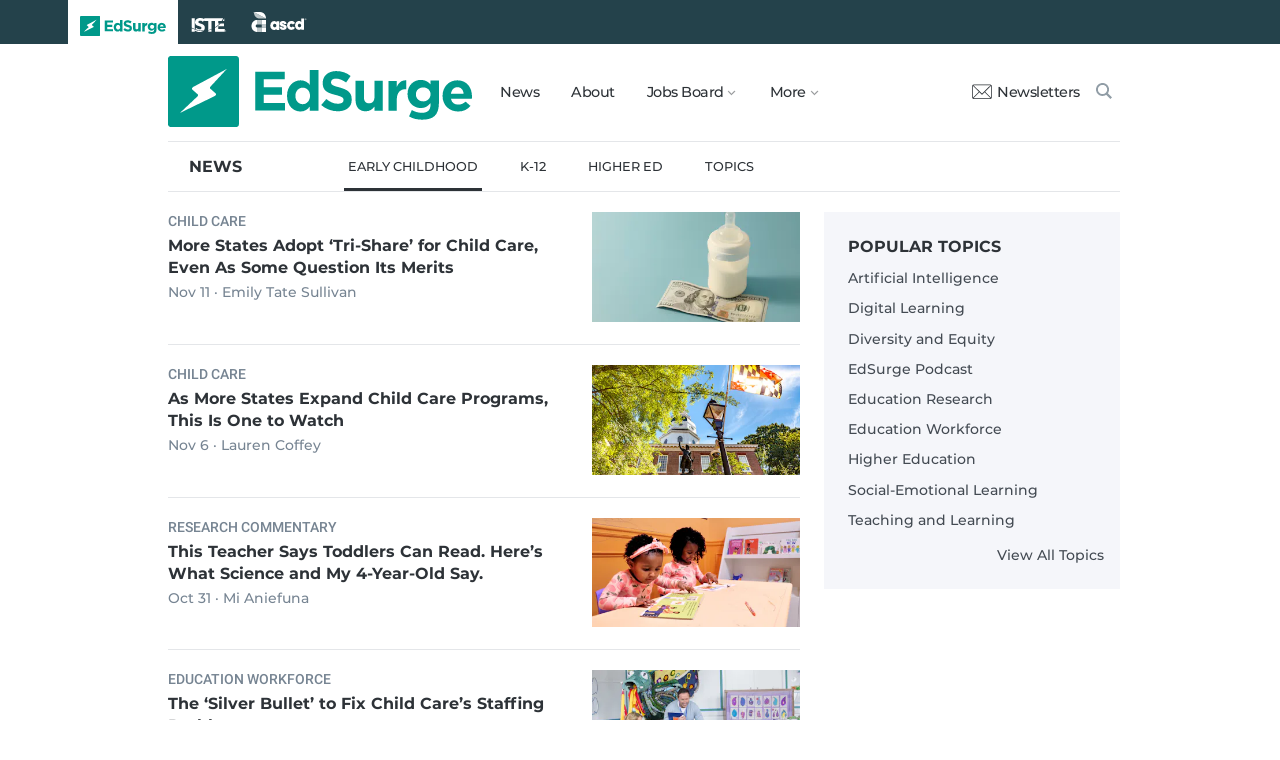

--- FILE ---
content_type: text/html; charset=utf-8
request_url: https://www.edsurge.com/news/early-childhood
body_size: 10448
content:
<!DOCTYPE html><html lang="en" xmlns="http://www.w3.org/1999/xhtml"><head prefix="og: http://ogp.me/ns# fb: http://ogp.me/ns/fb# edsurge: http://ogp.me/ns/fb/edsurge#"><link href="https://www.googletagmanager.com" rel="preconnect" /><link href="https://www.googletagmanager.com" rel="dns-prefetch" /><link href="https://www.google-analytics.com" rel="preconnect" /><link href="https://www.google-analytics.com" rel="dns-prefetch" /><link href="https://connect.facebook.net" rel="preconnect" /><link href="https://connect.facebook.net" rel="dns-prefetch" /><link href="https://snap.licdn.com" rel="preconnect" /><link href="https://snap.licdn.com" rel="dns-prefetch" /><link href="https://edsurge.imgix.net" rel="preconnect" /><link href="https://edsurge.imgix.net" rel="dns-prefetch" /><link as="script" href="https://www.edsurge.com/assets/jquery-58fa327d47526faff06ea7057a0022e9c42b2ca3a9aeea413f0e18176a63cd9f.js" rel="preload" /><link as="script" href="https://www.googletagmanager.com/gtm.js?id=GTM-PFD6BJB&amp;gtm_auth=cajOVqzOEDysQxMokAYtkg&amp;gtm_preview=env-2&amp;gtm_cookies_win=x" rel="preload" /><link as="script" href="https://connect.facebook.net/en_US/fbevents.js" rel="preload" /><link as="script" href="https://snap.licdn.com/li.lms-analytics/insight.min.js" rel="preload" /><!--[if lt IE 10]><![else]--><!--Data Layer--><script>dataLayer = [{
  'page_type': "PostAudience",
  'page_category': ""
}];</script><!--Google Tag Manager--><script>(function(w,d,s,l,i){w[l]=w[l]||[];w[l].push({'gtm.start':
new Date().getTime(),event:'gtm.js'});var f=d.getElementsByTagName(s)[0],
j=d.createElement(s),dl=l!='dataLayer'?'&l='+l:'';j.async=true;j.src=
'https://www.googletagmanager.com/gtm.js?id='+i+dl+ '&gtm_auth=cajOVqzOEDysQxMokAYtkg&gtm_preview=env-2&gtm_cookies_win=x';f.parentNode.insertBefore(j,f);
})(window,document,'script','dataLayer','GTM-PFD6BJB');</script><!--End Google Tag Manager--><script src="/assets/jquery-58fa327d47526faff06ea7057a0022e9c42b2ca3a9aeea413f0e18176a63cd9f.js"></script><![endif]--><link href="https://www.edsurge.com/assets/touch-icon-152-8d62be7cc6c3f70fec3534f5d3473c679926e55aa076983ea3dfde5a5caeb5e0.png" rel="apple-touch-icon-precomposed" /><meta content="#FFFFFF" name="msapplication-TileColor" /><meta content="https://www.edsurge.com/assets/touch-icon-144-33d697383920fb673e54d158963dc9888c286433174a4f247f37a217d74cb7c5.png" name="msapplication-TileImage" /><meta content="width=device-width, initial-scale=1.0" name="viewport" /><link rel="icon" type="image/x-icon" href="https://edsurge.imgix.net/static_assets/favicon.png?auto=compress%2Cformat&amp;w=128&amp;h=128&amp;fit=crop" /><link rel="alternate" type="application/rss+xml" title="RSS" href="https://www.edsurge.com/articles_rss" /><meta name="csrf-param" content="authenticity_token" />
<meta name="csrf-token" content="bpnZKpbpgkzo7DHkUOEUzvhmA4aPA6SJYGNB_JbVixFTr0NbZx8ZZDGNbTrnvMCVjbdr3sGUZE8Pobb03gv9qA" /><title>Early Childhood | News | EdSurge</title><meta content="Read and Share the latest and trending Education and Educational Technology News, Blurbs and Articles about Early Childhood on EdSurge.com" name="description" /><link href="https://www.edsurge.com/news/early-childhood" rel="canonical" /><meta content="162373073824096" property="fb:pages" /><meta content="162031353857677" property="fb:app_id" /><meta content="en_US" property="og:locale" /><meta content="EdSurge" property="og:site_name" /><meta content="Early Childhood - News - EdSurge" property="og:title" /><meta content="website" property="og:type" /><meta content="https://www.edsurge.com/news/early-childhood" property="og:url" /><meta content="Read and Share the latest and trending Education and Educational Technology News, Blurbs and Articles about Early Childhood on EdSurge.com" property="og:description" /><meta content="https://edsurge.imgix.net/static_assets/meta/EdSurge_Bolt_Green.png?auto=compress%2Cformat&w=480&h=480&fit=crop" property="og:image" /><meta content="480" property="og:image:width" /><meta content="480" property="og:image:height" /><meta content="summary" name="twitter:card" /><meta content="@EdSurge" name="twitter:site" /><meta content="Read and Share the latest and trending Education and Educational Technology News, Blurbs and Articles about Early Childhood on EdSurge.com" name="twitter:description" /><meta content="https://edsurge.imgix.net/static_assets/meta/EdSurge_Bolt_Green.png?auto=compress%2Cformat&w=480&h=480&fit=crop" name="twitter:image" /><meta content="Early Childhood" name="twitter:image:alt" /><link rel="stylesheet" href="/assets/application-v2-255db56fba816184db784fef8684c6d58722265f5277d56dde4a8f047b5aee94.css" media="all" /><style>nav.secondary-nav .secondary-nav-inner a{color:#2d3237}nav.secondary-nav .secondary-nav-inner a:hover,nav.secondary-nav .secondary-nav-inner a:visited,nav.secondary-nav .secondary-nav-inner a:active{color:#2d3237}nav.secondary-nav .secondary-nav-inner a.secondary-nav-link.large{font-size:1rem;font-weight:bold;color:3px solid #16191b}@media screen and (min-width: 600px){nav.secondary-nav .secondary-nav-inner a.secondary-nav-link.large{margin-right:5rem}}@media screen and (min-width: 600px){nav.secondary-nav .secondary-nav-inner a.secondary-nav-link:hover,nav.secondary-nav .secondary-nav-inner a.secondary-nav-link:active{border-bottom:3px solid #2d3237}}nav.secondary-nav .secondary-nav-inner a.secondary-nav-link.active{border-bottom:3px solid #2d3237}</style></head><body class="k12"><!--Google Tag Manager (noscript)--><noscript><iframe height="0" src="https://www.googletagmanager.com/ns.html?id=GTM-PFD6BJB&amp;gtm_auth=cajOVqzOEDysQxMokAYtkg&amp;gtm_preview=env-2&amp;gtm_cookies_win=x" style="display:none;visibility:hidden" width="0"></iframe></noscript><!--End Google Tag Manager (noscript)--><div class="eyebrow hide-on-large hide-on-small show-on-full"><a title="EdSurge" href="https://www.edsurge.com"><div class="logo edsurge-green-logo-image"></div></a><a target="_blank" rel="nofollow noopener" title="ISTE" href="https://iste.org/"><div class="logo iste-white-logo-image"></div></a><a target="_blank" rel="nofollow noopener" title="ASCD" href="https://www.ascd.org/"><div class="logo ascd-white-logo-image"></div></a></div><nav class="main-nav-full hide-on-large hide-on-small show-on-full"><div class="row middle-on-full"><div class="column large-4"><a class="logo edsurge-green-logo-image" title="EdSurge" href="https://www.edsurge.com">&nbsp;</a></div><div class="column large-8 right-align"><div class="nav-items"><a href="https://www.edsurge.com/news">News</a><a href="https://www.edsurge.com/about">About</a><div class="drop chevron">Jobs Board<nav class="jobs-full full-dropdown"><ul><li><a href="https://www.edsurge.com/landing/find-a-job">Jobs Homepage</a></li><li><a href="https://www.edsurge.com/jobs/pricing_and_offerings">Post a Job</a></li><li><a href="https://www.edsurge.com/jobs">Find a Job</a></li><li><a class="last" href="https://www.edsurge.com/research/guides/the-edsurge-guide-to-getting-a-job-or-finding-talent-in-the-edtech-world">Guide</a></li></ul></nav></div><div class="drop chevron">More<nav class="more-full full-dropdown"><ul><li><a href="https://www.edsurge.com/research/guides">Collections</a></li><li><a href="https://www.edsurge.com/research">Research</a></li><li><a href="https://www.edsurge.com/advertising">Advertising</a></li><li><a href="https://www.edsurge.com/events">Events</a></li><li><a href="https://www.edsurge.com/events/webinars">Webinars</a></li></ul></nav></div></div><div class="nav-actions"><a rel="nofollow noopener" class="subscribe-link green-hover" href="https://www.edsurge.com/newsletters"><div class="mail-thin-icon"></div>Newsletters</a><a title="Search" class="search-container green-hover" href="https://www.edsurge.com/search"><div class="search-icon-thin"></div></a></div></div></div></nav><nav class="main-nav-small hide-on-full"><div class="row"><div class="column small-2"><div class="hamburger hamburger-icon"></div></div><div class="column small-8"><a class="logo edsurge-green-logo-image" title="EdSurge" href="https://www.edsurge.com"></a></div><div class="column small-2"><a title="Search" class="search search-icon-thin" href="https://www.edsurge.com/search"></a></div></div></nav><nav class="subnav-small"><div class="row top"><div class="column small-2"><div class="close-subnav x-icon"></div></div><div class="column small-8"><a class="logo edsurge-green-logo-image" title="EdSurge" href="/"></a></div></div><div class="row links-list"><ul><li><a class="plain" href="https://www.edsurge.com/news">News</a></li><li><a class="plain" href="https://www.edsurge.com/about">About</a></li><li><a class="plain" href="https://www.edsurge.com/landing/find-a-job">Jobs</a></li><li><a class="plain" href="https://www.edsurge.com/research/guides">Collections</a></li><li><a class="plain" href="https://www.edsurge.com/research">Research</a></li><li><a class="plain" href="https://www.edsurge.com/events">Events</a></li><li><a class="plain" href="https://www.edsurge.com/events/webinars">Webinars</a></li><li><a class="plain" href="https://www.edsurge.com/advertising">Advertising</a></li></ul><div class="mobile-eyebrow"><a title="EdSurge" href="https://www.edsurge.com"><div class="eyebrow-logo edsurge-green-logo-image"></div></a><a target="_blank" rel="nofollow noopener" title="ISTE" href="https://iste.org/"><div class="eyebrow-logo iste-black-logo-image"></div></a><a target="_blank" rel="nofollow noopener" title="ASCD" href="https://www.ascd.org/"><div class="eyebrow-logo ascd-black-logo-image"></div></a></div></div><div class="row subscribe"><div class="column small-12 green-edsurge-bg"><a class="white bold" rel="nofollow noopener" target="_blank" href="https://www.edsurge.com/newsletters">Sign up for our Newsletters<span class="right-arr"><div class="thin-arrow-icon"></div></span></a></div></div></nav><!--[if lt IE 10]><em class="navbar-warning">your version of IE browser is not supported please upgrade.</em><![endif]--><div class="container"><nav class="secondary-nav"><div class="row"><div class="column small-12 full-ml0_5 secondary-nav-inner show-on-full hide-on-small"><div class="row"><div class="column small-12 small-12 hr grey-1-bg"></div></div></div></div></nav><div class="row"><div class="column large-12 pl0 full-ml0_5 show-on-large hide-on-small"><nav class="secondary-nav"><div class="secondary-nav-inner"><table><tr><td><a class="nowrap secondary-nav-link ml0 pl0 large caps" href="/news">News</a></td><td><a class="nowrap secondary-nav-link caps active" href="/news/early-childhood">Early Childhood</a></td><td><a class="nowrap secondary-nav-link caps " href="/news/k-12">K-12</a></td><td><a class="nowrap secondary-nav-link caps " href="/news/higher-ed">Higher Ed</a></td><td><a class="nowrap secondary-nav-link caps " href="/news/topics">Topics</a></td></tr></table></div></nav></div></div><div class="row"><div class="column large-12 pl0 full-ml0_5 show-on-small hide-on-large"><h2 class="grey-5 medium mb0 mt0_5"><a class="fs-tiny plain caps" href="/news">News</a></h2><h1 class="grey-8 mt0 mb1"><a class="fs-large plain" href="https://www.edsurge.com/news/early-childhood">Early Childhood</a></h1></div></div><nav class="secondary-nav"><div class="row full-pl0_5"><div class="column small-12 hr grey-1-bg m0 p0"></div></div></nav><div class="row mt1"><div class="column large-8 full-8 large-ml0 large-mr0 small-pl0 small-pr0 full-pl0_5 js-feed-wrapper"><a class="js-feed-item plain headline-plain" href="/news/2025-11-11-more-states-adopt-tri-share-for-child-care-even-as-some-question-its-merits"><div class="row"><div class="column large-8 hide-on-small show-on-large"><h6 class="grey-5 roboto fs-small medium caps mt0_25 mb0">Child Care</h6><h4 class="grey-8 bold mt0_25 mb0 pr1 fs-regular">More States Adopt ‘Tri-Share’ for Child Care, Even As Some Question Its Merits</h4><h6 class="mt0_25 mb0 regular grey-5 fs-small"><span>Nov 11</span><span>&nbsp;&middot;&nbsp;Emily Tate Sullivan</span></h6></div><div class="column large-4 pl0 mb0 small-4 mt0_25 hide-on-small show-on-large"><img class="lazyload" alt="More States Adopt ‘Tri-Share’ for Child Care, Even As Some Question Its Merits" data-srcset="https://edsurge.imgix.net/uploads/post/image/16526/shutterstock_2345382781-1762811232.jpg?fit=crop&amp;auto=compress%2Cformat&amp;w=360&amp;h=190&amp;dpr=1 1x, https://edsurge.imgix.net/uploads/post/image/16526/shutterstock_2345382781-1762811232.jpg?fit=crop&amp;auto=compress%2Cformat&amp;w=360&amp;h=190&amp;dpr=2 2x, https://edsurge.imgix.net/uploads/post/image/16526/shutterstock_2345382781-1762811232.jpg?fit=crop&amp;auto=compress%2Cformat&amp;w=360&amp;h=190&amp;dpr=3 3x, https://edsurge.imgix.net/uploads/post/image/16526/shutterstock_2345382781-1762811232.jpg?fit=crop&amp;auto=compress%2Cformat&amp;w=360&amp;h=190&amp;dpr=4 4x" width="360" height="190" src="https://edsurge.imgix.net/static_assets/blue_green_gradient.jpg?auto=compress%2Cformat&w=360&h=190&fit=crop&blur=200&px=16&mono=E4E6E9" /></div><div class="column small-8 hide-on-large show-on-small"><h6 class="grey-5 roboto fs-tiny medium caps mt0_25 mb0">Child Care</h6><h4 class="grey-8 bold mt0_25 mb0 pr1 fs-small">More States Adopt ‘Tri-Share’ for Child Care, Even As Some Question Its Merits</h4><h6 class="mt0_25 mb0 regular roboto grey-5 fs-tiny"><span>Nov 11</span></h6></div><div class="column large-4 pl0 mb0 small-4 mt0_5 hide-on-large show-on-small"><img class="lazyload" alt="More States Adopt ‘Tri-Share’ for Child Care, Even As Some Question Its Merits" data-srcset="https://edsurge.imgix.net/uploads/post/image/16526/shutterstock_2345382781-1762811232.jpg?fit=crop&amp;auto=compress%2Cformat&amp;w=285&amp;h=190&amp;dpr=1 1x, https://edsurge.imgix.net/uploads/post/image/16526/shutterstock_2345382781-1762811232.jpg?fit=crop&amp;auto=compress%2Cformat&amp;w=285&amp;h=190&amp;dpr=2 2x, https://edsurge.imgix.net/uploads/post/image/16526/shutterstock_2345382781-1762811232.jpg?fit=crop&amp;auto=compress%2Cformat&amp;w=285&amp;h=190&amp;dpr=3 3x, https://edsurge.imgix.net/uploads/post/image/16526/shutterstock_2345382781-1762811232.jpg?fit=crop&amp;auto=compress%2Cformat&amp;w=285&amp;h=190&amp;dpr=4 4x" width="285" height="190" src="https://edsurge.imgix.net/static_assets/blue_green_gradient.jpg?auto=compress%2Cformat&w=285&h=190&fit=crop&blur=200&px=16&mono=E4E6E9" /></div></div><div class="row mb1 mt1 pl0_5 pr0_5"><div class="column large-12 small-12 hr grey-1-bg"></div></div></a><a class="js-feed-item plain headline-plain" href="/news/2025-11-06-as-more-states-expand-child-care-programs-this-is-one-to-watch"><div class="row"><div class="column large-8 hide-on-small show-on-large"><h6 class="grey-5 roboto fs-small medium caps mt0_25 mb0">Child Care</h6><h4 class="grey-8 bold mt0_25 mb0 pr1 fs-regular">As More States Expand Child Care Programs, This Is One to Watch
</h4><h6 class="mt0_25 mb0 regular grey-5 fs-small"><span>Nov  6</span><span>&nbsp;&middot;&nbsp;Lauren Coffey </span></h6></div><div class="column large-4 pl0 mb0 small-4 mt0_25 hide-on-small show-on-large"><img class="lazyload" alt="As More States Expand Child Care Programs, This Is One to Watch
" data-srcset="https://edsurge.imgix.net/uploads/post/image/16516/shutterstock_1562679949__1_-1761854553.jpg?fit=crop&amp;auto=compress%2Cformat&amp;w=360&amp;h=190&amp;dpr=1 1x, https://edsurge.imgix.net/uploads/post/image/16516/shutterstock_1562679949__1_-1761854553.jpg?fit=crop&amp;auto=compress%2Cformat&amp;w=360&amp;h=190&amp;dpr=2 2x, https://edsurge.imgix.net/uploads/post/image/16516/shutterstock_1562679949__1_-1761854553.jpg?fit=crop&amp;auto=compress%2Cformat&amp;w=360&amp;h=190&amp;dpr=3 3x, https://edsurge.imgix.net/uploads/post/image/16516/shutterstock_1562679949__1_-1761854553.jpg?fit=crop&amp;auto=compress%2Cformat&amp;w=360&amp;h=190&amp;dpr=4 4x" width="360" height="190" src="https://edsurge.imgix.net/static_assets/blue_green_gradient.jpg?auto=compress%2Cformat&w=360&h=190&fit=crop&blur=200&px=16&mono=E4E6E9" /></div><div class="column small-8 hide-on-large show-on-small"><h6 class="grey-5 roboto fs-tiny medium caps mt0_25 mb0">Child Care</h6><h4 class="grey-8 bold mt0_25 mb0 pr1 fs-small">As More States Expand Child Care Programs, This Is One to Watch
</h4><h6 class="mt0_25 mb0 regular roboto grey-5 fs-tiny"><span>Nov  6</span></h6></div><div class="column large-4 pl0 mb0 small-4 mt0_5 hide-on-large show-on-small"><img class="lazyload" alt="As More States Expand Child Care Programs, This Is One to Watch
" data-srcset="https://edsurge.imgix.net/uploads/post/image/16516/shutterstock_1562679949__1_-1761854553.jpg?fit=crop&amp;auto=compress%2Cformat&amp;w=285&amp;h=190&amp;dpr=1 1x, https://edsurge.imgix.net/uploads/post/image/16516/shutterstock_1562679949__1_-1761854553.jpg?fit=crop&amp;auto=compress%2Cformat&amp;w=285&amp;h=190&amp;dpr=2 2x, https://edsurge.imgix.net/uploads/post/image/16516/shutterstock_1562679949__1_-1761854553.jpg?fit=crop&amp;auto=compress%2Cformat&amp;w=285&amp;h=190&amp;dpr=3 3x, https://edsurge.imgix.net/uploads/post/image/16516/shutterstock_1562679949__1_-1761854553.jpg?fit=crop&amp;auto=compress%2Cformat&amp;w=285&amp;h=190&amp;dpr=4 4x" width="285" height="190" src="https://edsurge.imgix.net/static_assets/blue_green_gradient.jpg?auto=compress%2Cformat&w=285&h=190&fit=crop&blur=200&px=16&mono=E4E6E9" /></div></div><div class="row mb1 mt1 pl0_5 pr0_5"><div class="column large-12 small-12 hr grey-1-bg"></div></div></a><a class="js-feed-item plain headline-plain" href="/news/2025-10-31-this-teacher-says-toddlers-can-read-here-s-what-science-and-my-4-year-old-say"><div class="row"><div class="column large-8 hide-on-small show-on-large"><h6 class="grey-5 roboto fs-small medium caps mt0_25 mb0">Research Commentary</h6><h4 class="grey-8 bold mt0_25 mb0 pr1 fs-regular">This Teacher Says Toddlers Can Read. Here’s What Science and My 4-Year-Old Say.</h4><h6 class="mt0_25 mb0 regular grey-5 fs-small"><span>Oct 31</span><span>&nbsp;&middot;&nbsp;Mi Aniefuna</span></h6></div><div class="column large-4 pl0 mb0 small-4 mt0_25 hide-on-small show-on-large"><img class="lazyload" alt="This Teacher Says Toddlers Can Read. Here’s What Science and My 4-Year-Old Say." data-srcset="https://edsurge.imgix.net/uploads/post/image/16515/Issa_Iman_Aniefuna_reading-1761836598.jpeg?fit=crop&amp;auto=compress%2Cformat&amp;w=360&amp;h=190&amp;dpr=1 1x, https://edsurge.imgix.net/uploads/post/image/16515/Issa_Iman_Aniefuna_reading-1761836598.jpeg?fit=crop&amp;auto=compress%2Cformat&amp;w=360&amp;h=190&amp;dpr=2 2x, https://edsurge.imgix.net/uploads/post/image/16515/Issa_Iman_Aniefuna_reading-1761836598.jpeg?fit=crop&amp;auto=compress%2Cformat&amp;w=360&amp;h=190&amp;dpr=3 3x, https://edsurge.imgix.net/uploads/post/image/16515/Issa_Iman_Aniefuna_reading-1761836598.jpeg?fit=crop&amp;auto=compress%2Cformat&amp;w=360&amp;h=190&amp;dpr=4 4x" width="360" height="190" src="https://edsurge.imgix.net/static_assets/blue_green_gradient.jpg?auto=compress%2Cformat&w=360&h=190&fit=crop&blur=200&px=16&mono=E4E6E9" /></div><div class="column small-8 hide-on-large show-on-small"><h6 class="grey-5 roboto fs-tiny medium caps mt0_25 mb0">Research Commentary</h6><h4 class="grey-8 bold mt0_25 mb0 pr1 fs-small">This Teacher Says Toddlers Can Read. Here’s What Science and My 4-Year-Old Say.</h4><h6 class="mt0_25 mb0 regular roboto grey-5 fs-tiny"><span>Oct 31</span></h6></div><div class="column large-4 pl0 mb0 small-4 mt0_5 hide-on-large show-on-small"><img class="lazyload" alt="This Teacher Says Toddlers Can Read. Here’s What Science and My 4-Year-Old Say." data-srcset="https://edsurge.imgix.net/uploads/post/image/16515/Issa_Iman_Aniefuna_reading-1761836598.jpeg?fit=crop&amp;auto=compress%2Cformat&amp;w=285&amp;h=190&amp;dpr=1 1x, https://edsurge.imgix.net/uploads/post/image/16515/Issa_Iman_Aniefuna_reading-1761836598.jpeg?fit=crop&amp;auto=compress%2Cformat&amp;w=285&amp;h=190&amp;dpr=2 2x, https://edsurge.imgix.net/uploads/post/image/16515/Issa_Iman_Aniefuna_reading-1761836598.jpeg?fit=crop&amp;auto=compress%2Cformat&amp;w=285&amp;h=190&amp;dpr=3 3x, https://edsurge.imgix.net/uploads/post/image/16515/Issa_Iman_Aniefuna_reading-1761836598.jpeg?fit=crop&amp;auto=compress%2Cformat&amp;w=285&amp;h=190&amp;dpr=4 4x" width="285" height="190" src="https://edsurge.imgix.net/static_assets/blue_green_gradient.jpg?auto=compress%2Cformat&w=285&h=190&fit=crop&blur=200&px=16&mono=E4E6E9" /></div></div><div class="row mb1 mt1 pl0_5 pr0_5"><div class="column large-12 small-12 hr grey-1-bg"></div></div></a><a class="js-feed-item plain headline-plain" href="/news/2025-09-23-the-silver-bullet-to-fix-child-care-s-staffing-problem"><div class="row"><div class="column large-8 hide-on-small show-on-large"><h6 class="grey-5 roboto fs-small medium caps mt0_25 mb0">Education Workforce </h6><h4 class="grey-8 bold mt0_25 mb0 pr1 fs-regular">The ‘Silver Bullet’ to Fix Child Care’s Staffing Problem
</h4><h6 class="mt0_25 mb0 regular grey-5 fs-small"><span>Sep 23</span><span>&nbsp;&middot;&nbsp;Lauren Coffey </span></h6></div><div class="column large-4 pl0 mb0 small-4 mt0_25 hide-on-small show-on-large"><img class="lazyload" alt="The ‘Silver Bullet’ to Fix Child Care’s Staffing Problem
" data-srcset="https://edsurge.imgix.net/uploads/post/image/16448/shutterstock_447175231-1758313076.jpg?fit=crop&amp;auto=compress%2Cformat&amp;w=360&amp;h=190&amp;dpr=1 1x, https://edsurge.imgix.net/uploads/post/image/16448/shutterstock_447175231-1758313076.jpg?fit=crop&amp;auto=compress%2Cformat&amp;w=360&amp;h=190&amp;dpr=2 2x, https://edsurge.imgix.net/uploads/post/image/16448/shutterstock_447175231-1758313076.jpg?fit=crop&amp;auto=compress%2Cformat&amp;w=360&amp;h=190&amp;dpr=3 3x, https://edsurge.imgix.net/uploads/post/image/16448/shutterstock_447175231-1758313076.jpg?fit=crop&amp;auto=compress%2Cformat&amp;w=360&amp;h=190&amp;dpr=4 4x" width="360" height="190" src="https://edsurge.imgix.net/static_assets/blue_green_gradient.jpg?auto=compress%2Cformat&w=360&h=190&fit=crop&blur=200&px=16&mono=E4E6E9" /></div><div class="column small-8 hide-on-large show-on-small"><h6 class="grey-5 roboto fs-tiny medium caps mt0_25 mb0">Education Workforce </h6><h4 class="grey-8 bold mt0_25 mb0 pr1 fs-small">The ‘Silver Bullet’ to Fix Child Care’s Staffing Problem
</h4><h6 class="mt0_25 mb0 regular roboto grey-5 fs-tiny"><span>Sep 23</span></h6></div><div class="column large-4 pl0 mb0 small-4 mt0_5 hide-on-large show-on-small"><img class="lazyload" alt="The ‘Silver Bullet’ to Fix Child Care’s Staffing Problem
" data-srcset="https://edsurge.imgix.net/uploads/post/image/16448/shutterstock_447175231-1758313076.jpg?fit=crop&amp;auto=compress%2Cformat&amp;w=285&amp;h=190&amp;dpr=1 1x, https://edsurge.imgix.net/uploads/post/image/16448/shutterstock_447175231-1758313076.jpg?fit=crop&amp;auto=compress%2Cformat&amp;w=285&amp;h=190&amp;dpr=2 2x, https://edsurge.imgix.net/uploads/post/image/16448/shutterstock_447175231-1758313076.jpg?fit=crop&amp;auto=compress%2Cformat&amp;w=285&amp;h=190&amp;dpr=3 3x, https://edsurge.imgix.net/uploads/post/image/16448/shutterstock_447175231-1758313076.jpg?fit=crop&amp;auto=compress%2Cformat&amp;w=285&amp;h=190&amp;dpr=4 4x" width="285" height="190" src="https://edsurge.imgix.net/static_assets/blue_green_gradient.jpg?auto=compress%2Cformat&w=285&h=190&fit=crop&blur=200&px=16&mono=E4E6E9" /></div></div><div class="row mb1 mt1 pl0_5 pr0_5"><div class="column large-12 small-12 hr grey-1-bg"></div></div></a><a class="js-feed-item plain headline-plain" href="/news/2025-09-19-two-moms-and-trump-s-head-start-rule-child-care-shortages-meet-anti-immigrant-politics"><div class="row"><div class="column large-8 hide-on-small show-on-large"><h6 class="grey-5 roboto fs-small medium caps mt0_25 mb0">Policy and Government</h6><h4 class="grey-8 bold mt0_25 mb0 pr1 fs-regular">Two Moms and Trump’s Head Start Rule: Child Care Shortages Meet Anti-Immigrant Politics</h4><h6 class="mt0_25 mb0 regular grey-5 fs-small"><span>Sep 19</span><span>&nbsp;&middot;&nbsp;Ann Schimke, Chalkbeat</span></h6></div><div class="column large-4 pl0 mb0 small-4 mt0_25 hide-on-small show-on-large"><img class="lazyload" alt="Two Moms and Trump’s Head Start Rule: Child Care Shortages Meet Anti-Immigrant Politics" data-srcset="https://edsurge.imgix.net/uploads/post/image/16446/Erin_Einhorn_Chalkbeat-1758285065.jpeg?fit=crop&amp;auto=compress%2Cformat&amp;w=360&amp;h=190&amp;dpr=1 1x, https://edsurge.imgix.net/uploads/post/image/16446/Erin_Einhorn_Chalkbeat-1758285065.jpeg?fit=crop&amp;auto=compress%2Cformat&amp;w=360&amp;h=190&amp;dpr=2 2x, https://edsurge.imgix.net/uploads/post/image/16446/Erin_Einhorn_Chalkbeat-1758285065.jpeg?fit=crop&amp;auto=compress%2Cformat&amp;w=360&amp;h=190&amp;dpr=3 3x, https://edsurge.imgix.net/uploads/post/image/16446/Erin_Einhorn_Chalkbeat-1758285065.jpeg?fit=crop&amp;auto=compress%2Cformat&amp;w=360&amp;h=190&amp;dpr=4 4x" width="360" height="190" src="https://edsurge.imgix.net/static_assets/blue_green_gradient.jpg?auto=compress%2Cformat&w=360&h=190&fit=crop&blur=200&px=16&mono=E4E6E9" /></div><div class="column small-8 hide-on-large show-on-small"><h6 class="grey-5 roboto fs-tiny medium caps mt0_25 mb0">Policy and Government</h6><h4 class="grey-8 bold mt0_25 mb0 pr1 fs-small">Two Moms and Trump’s Head Start Rule: Child Care Shortages Meet Anti-Immigrant Politics</h4><h6 class="mt0_25 mb0 regular roboto grey-5 fs-tiny"><span>Sep 19</span></h6></div><div class="column large-4 pl0 mb0 small-4 mt0_5 hide-on-large show-on-small"><img class="lazyload" alt="Two Moms and Trump’s Head Start Rule: Child Care Shortages Meet Anti-Immigrant Politics" data-srcset="https://edsurge.imgix.net/uploads/post/image/16446/Erin_Einhorn_Chalkbeat-1758285065.jpeg?fit=crop&amp;auto=compress%2Cformat&amp;w=285&amp;h=190&amp;dpr=1 1x, https://edsurge.imgix.net/uploads/post/image/16446/Erin_Einhorn_Chalkbeat-1758285065.jpeg?fit=crop&amp;auto=compress%2Cformat&amp;w=285&amp;h=190&amp;dpr=2 2x, https://edsurge.imgix.net/uploads/post/image/16446/Erin_Einhorn_Chalkbeat-1758285065.jpeg?fit=crop&amp;auto=compress%2Cformat&amp;w=285&amp;h=190&amp;dpr=3 3x, https://edsurge.imgix.net/uploads/post/image/16446/Erin_Einhorn_Chalkbeat-1758285065.jpeg?fit=crop&amp;auto=compress%2Cformat&amp;w=285&amp;h=190&amp;dpr=4 4x" width="285" height="190" src="https://edsurge.imgix.net/static_assets/blue_green_gradient.jpg?auto=compress%2Cformat&w=285&h=190&fit=crop&blur=200&px=16&mono=E4E6E9" /></div></div><div class="row mb1 mt1 pl0_5 pr0_5"><div class="column large-12 small-12 hr grey-1-bg"></div></div></a><a class="js-feed-item plain headline-plain" href="/news/2025-09-10-how-school-family-partnerships-can-boost-early-literacy"><div class="row"><div class="column large-8 hide-on-small show-on-large"><h6 class="sponsor-gold roboto fs-small medium caps mt0_25 mb0">Sponsored</h6><h4 class="grey-8 bold mt0_25 mb0 pr1 fs-regular">How School-Family Partnerships Can Boost Early Literacy</h4><h6 class="mt0_25 mb0 regular grey-5 fs-small"><span>Sep 10</span><span>&nbsp;&middot;&nbsp;Megan Colburn</span></h6></div><div class="column large-4 pl0 mb0 small-4 mt0_25 hide-on-small show-on-large"><img class="lazyload" alt="How School-Family Partnerships Can Boost Early Literacy" data-srcset="https://edsurge.imgix.net/uploads/post/image/16375/Shutterstock_1070754578-1753629021.jpg?fit=crop&amp;auto=compress%2Cformat&amp;w=360&amp;h=190&amp;dpr=1 1x, https://edsurge.imgix.net/uploads/post/image/16375/Shutterstock_1070754578-1753629021.jpg?fit=crop&amp;auto=compress%2Cformat&amp;w=360&amp;h=190&amp;dpr=2 2x, https://edsurge.imgix.net/uploads/post/image/16375/Shutterstock_1070754578-1753629021.jpg?fit=crop&amp;auto=compress%2Cformat&amp;w=360&amp;h=190&amp;dpr=3 3x, https://edsurge.imgix.net/uploads/post/image/16375/Shutterstock_1070754578-1753629021.jpg?fit=crop&amp;auto=compress%2Cformat&amp;w=360&amp;h=190&amp;dpr=4 4x" width="360" height="190" src="https://edsurge.imgix.net/static_assets/blue_green_gradient.jpg?auto=compress%2Cformat&w=360&h=190&fit=crop&blur=200&px=16&mono=E4E6E9" /></div><div class="column small-8 hide-on-large show-on-small"><h6 class="sponsor-gold roboto fs-tiny medium caps mt0_25 mb0">Sponsored</h6><h4 class="grey-8 bold mt0_25 mb0 pr1 fs-small">How School-Family Partnerships Can Boost Early Literacy</h4><h6 class="mt0_25 mb0 regular roboto grey-5 fs-tiny"><span>Sep 10</span></h6></div><div class="column large-4 pl0 mb0 small-4 mt0_5 hide-on-large show-on-small"><img class="lazyload" alt="How School-Family Partnerships Can Boost Early Literacy" data-srcset="https://edsurge.imgix.net/uploads/post/image/16375/Shutterstock_1070754578-1753629021.jpg?fit=crop&amp;auto=compress%2Cformat&amp;w=285&amp;h=190&amp;dpr=1 1x, https://edsurge.imgix.net/uploads/post/image/16375/Shutterstock_1070754578-1753629021.jpg?fit=crop&amp;auto=compress%2Cformat&amp;w=285&amp;h=190&amp;dpr=2 2x, https://edsurge.imgix.net/uploads/post/image/16375/Shutterstock_1070754578-1753629021.jpg?fit=crop&amp;auto=compress%2Cformat&amp;w=285&amp;h=190&amp;dpr=3 3x, https://edsurge.imgix.net/uploads/post/image/16375/Shutterstock_1070754578-1753629021.jpg?fit=crop&amp;auto=compress%2Cformat&amp;w=285&amp;h=190&amp;dpr=4 4x" width="285" height="190" src="https://edsurge.imgix.net/static_assets/blue_green_gradient.jpg?auto=compress%2Cformat&w=285&h=190&fit=crop&blur=200&px=16&mono=E4E6E9" /></div></div><div class="row mb1 mt1 pl0_5 pr0_5"><div class="column large-12 small-12 hr grey-1-bg"></div></div></a><a class="js-feed-item plain headline-plain" href="/news/2025-09-05-4-year-olds-pose-messy-challenge-for-elementary-schools-toilet-training"><div class="row"><div class="column large-8 hide-on-small show-on-large"><h6 class="grey-5 roboto fs-small medium caps mt0_25 mb0">Well-Being</h6><h4 class="grey-8 bold mt0_25 mb0 pr1 fs-regular">4-Year-Olds Pose Messy Challenge for Elementary Schools: Toilet-Training </h4><h6 class="mt0_25 mb0 regular grey-5 fs-small"><span>Sep  5</span><span>&nbsp;&middot;&nbsp;Lasherica Thornton, EdSource</span></h6></div><div class="column large-4 pl0 mb0 small-4 mt0_25 hide-on-small show-on-large"><img class="lazyload" alt="4-Year-Olds Pose Messy Challenge for Elementary Schools: Toilet-Training " data-srcset="https://edsurge.imgix.net/uploads/post/image/16433/shutterstock_547981057-1757080756.jpg?fit=crop&amp;auto=compress%2Cformat&amp;w=360&amp;h=190&amp;dpr=1 1x, https://edsurge.imgix.net/uploads/post/image/16433/shutterstock_547981057-1757080756.jpg?fit=crop&amp;auto=compress%2Cformat&amp;w=360&amp;h=190&amp;dpr=2 2x, https://edsurge.imgix.net/uploads/post/image/16433/shutterstock_547981057-1757080756.jpg?fit=crop&amp;auto=compress%2Cformat&amp;w=360&amp;h=190&amp;dpr=3 3x, https://edsurge.imgix.net/uploads/post/image/16433/shutterstock_547981057-1757080756.jpg?fit=crop&amp;auto=compress%2Cformat&amp;w=360&amp;h=190&amp;dpr=4 4x" width="360" height="190" src="https://edsurge.imgix.net/static_assets/blue_green_gradient.jpg?auto=compress%2Cformat&w=360&h=190&fit=crop&blur=200&px=16&mono=E4E6E9" /></div><div class="column small-8 hide-on-large show-on-small"><h6 class="grey-5 roboto fs-tiny medium caps mt0_25 mb0">Well-Being</h6><h4 class="grey-8 bold mt0_25 mb0 pr1 fs-small">4-Year-Olds Pose Messy Challenge for Elementary Schools: Toilet-Training </h4><h6 class="mt0_25 mb0 regular roboto grey-5 fs-tiny"><span>Sep  5</span></h6></div><div class="column large-4 pl0 mb0 small-4 mt0_5 hide-on-large show-on-small"><img class="lazyload" alt="4-Year-Olds Pose Messy Challenge for Elementary Schools: Toilet-Training " data-srcset="https://edsurge.imgix.net/uploads/post/image/16433/shutterstock_547981057-1757080756.jpg?fit=crop&amp;auto=compress%2Cformat&amp;w=285&amp;h=190&amp;dpr=1 1x, https://edsurge.imgix.net/uploads/post/image/16433/shutterstock_547981057-1757080756.jpg?fit=crop&amp;auto=compress%2Cformat&amp;w=285&amp;h=190&amp;dpr=2 2x, https://edsurge.imgix.net/uploads/post/image/16433/shutterstock_547981057-1757080756.jpg?fit=crop&amp;auto=compress%2Cformat&amp;w=285&amp;h=190&amp;dpr=3 3x, https://edsurge.imgix.net/uploads/post/image/16433/shutterstock_547981057-1757080756.jpg?fit=crop&amp;auto=compress%2Cformat&amp;w=285&amp;h=190&amp;dpr=4 4x" width="285" height="190" src="https://edsurge.imgix.net/static_assets/blue_green_gradient.jpg?auto=compress%2Cformat&w=285&h=190&fit=crop&blur=200&px=16&mono=E4E6E9" /></div></div><div class="row mb1 mt1 pl0_5 pr0_5"><div class="column large-12 small-12 hr grey-1-bg"></div></div></a><a class="js-feed-item plain headline-plain" href="/news/2025-09-03-head-start-funding-is-on-track-for-approval-it-still-may-not-be-enough"><div class="row"><div class="column large-8 hide-on-small show-on-large"><h6 class="grey-5 roboto fs-small medium caps mt0_25 mb0">Policy and Government</h6><h4 class="grey-8 bold mt0_25 mb0 pr1 fs-regular">Head Start Funding Is on Track for Approval. It Still May Not Be Enough.</h4><h6 class="mt0_25 mb0 regular grey-5 fs-small"><span>Sep  3</span><span>&nbsp;&middot;&nbsp;Lauren Coffey </span></h6></div><div class="column large-4 pl0 mb0 small-4 mt0_25 hide-on-small show-on-large"><img class="lazyload" alt="Head Start Funding Is on Track for Approval. It Still May Not Be Enough." data-srcset="https://edsurge.imgix.net/uploads/post/image/16431/shutterstock_223628806__2_-1756854747.jpg?fit=crop&amp;auto=compress%2Cformat&amp;w=360&amp;h=190&amp;dpr=1 1x, https://edsurge.imgix.net/uploads/post/image/16431/shutterstock_223628806__2_-1756854747.jpg?fit=crop&amp;auto=compress%2Cformat&amp;w=360&amp;h=190&amp;dpr=2 2x, https://edsurge.imgix.net/uploads/post/image/16431/shutterstock_223628806__2_-1756854747.jpg?fit=crop&amp;auto=compress%2Cformat&amp;w=360&amp;h=190&amp;dpr=3 3x, https://edsurge.imgix.net/uploads/post/image/16431/shutterstock_223628806__2_-1756854747.jpg?fit=crop&amp;auto=compress%2Cformat&amp;w=360&amp;h=190&amp;dpr=4 4x" width="360" height="190" src="https://edsurge.imgix.net/static_assets/blue_green_gradient.jpg?auto=compress%2Cformat&w=360&h=190&fit=crop&blur=200&px=16&mono=E4E6E9" /></div><div class="column small-8 hide-on-large show-on-small"><h6 class="grey-5 roboto fs-tiny medium caps mt0_25 mb0">Policy and Government</h6><h4 class="grey-8 bold mt0_25 mb0 pr1 fs-small">Head Start Funding Is on Track for Approval. It Still May Not Be Enough.</h4><h6 class="mt0_25 mb0 regular roboto grey-5 fs-tiny"><span>Sep  3</span></h6></div><div class="column large-4 pl0 mb0 small-4 mt0_5 hide-on-large show-on-small"><img class="lazyload" alt="Head Start Funding Is on Track for Approval. It Still May Not Be Enough." data-srcset="https://edsurge.imgix.net/uploads/post/image/16431/shutterstock_223628806__2_-1756854747.jpg?fit=crop&amp;auto=compress%2Cformat&amp;w=285&amp;h=190&amp;dpr=1 1x, https://edsurge.imgix.net/uploads/post/image/16431/shutterstock_223628806__2_-1756854747.jpg?fit=crop&amp;auto=compress%2Cformat&amp;w=285&amp;h=190&amp;dpr=2 2x, https://edsurge.imgix.net/uploads/post/image/16431/shutterstock_223628806__2_-1756854747.jpg?fit=crop&amp;auto=compress%2Cformat&amp;w=285&amp;h=190&amp;dpr=3 3x, https://edsurge.imgix.net/uploads/post/image/16431/shutterstock_223628806__2_-1756854747.jpg?fit=crop&amp;auto=compress%2Cformat&amp;w=285&amp;h=190&amp;dpr=4 4x" width="285" height="190" src="https://edsurge.imgix.net/static_assets/blue_green_gradient.jpg?auto=compress%2Cformat&w=285&h=190&fit=crop&blur=200&px=16&mono=E4E6E9" /></div></div><div class="row mb1 mt1 pl0_5 pr0_5"><div class="column large-12 small-12 hr grey-1-bg"></div></div></a><a class="js-feed-item plain headline-plain" href="/news/2025-07-15-study-kids-suffer-as-nearly-half-of-u-s-families-struggle-to-meet-basic-needs"><div class="row"><div class="column large-8 hide-on-small show-on-large"><h6 class="grey-5 roboto fs-small medium caps mt0_25 mb0">Early Learning</h6><h4 class="grey-8 bold mt0_25 mb0 pr1 fs-regular">Study: Kids Suffer as Nearly Half of U.S. Families Struggle to Meet Basic Needs</h4><h6 class="mt0_25 mb0 regular grey-5 fs-small"><span>Jul 15</span><span>&nbsp;&middot;&nbsp;Marianna McMurdock</span></h6></div><div class="column large-4 pl0 mb0 small-4 mt0_25 hide-on-small show-on-large"><img class="lazyload" alt="Study: Kids Suffer as Nearly Half of U.S. Families Struggle to Meet Basic Needs" data-srcset="https://edsurge.imgix.net/uploads/post/image/16368/shutterstock_2201056391-1752521865.jpg?fit=crop&amp;auto=compress%2Cformat&amp;w=360&amp;h=190&amp;dpr=1 1x, https://edsurge.imgix.net/uploads/post/image/16368/shutterstock_2201056391-1752521865.jpg?fit=crop&amp;auto=compress%2Cformat&amp;w=360&amp;h=190&amp;dpr=2 2x, https://edsurge.imgix.net/uploads/post/image/16368/shutterstock_2201056391-1752521865.jpg?fit=crop&amp;auto=compress%2Cformat&amp;w=360&amp;h=190&amp;dpr=3 3x, https://edsurge.imgix.net/uploads/post/image/16368/shutterstock_2201056391-1752521865.jpg?fit=crop&amp;auto=compress%2Cformat&amp;w=360&amp;h=190&amp;dpr=4 4x" width="360" height="190" src="https://edsurge.imgix.net/static_assets/blue_green_gradient.jpg?auto=compress%2Cformat&w=360&h=190&fit=crop&blur=200&px=16&mono=E4E6E9" /></div><div class="column small-8 hide-on-large show-on-small"><h6 class="grey-5 roboto fs-tiny medium caps mt0_25 mb0">Early Learning</h6><h4 class="grey-8 bold mt0_25 mb0 pr1 fs-small">Study: Kids Suffer as Nearly Half of U.S. Families Struggle to Meet Basic Needs</h4><h6 class="mt0_25 mb0 regular roboto grey-5 fs-tiny"><span>Jul 15</span></h6></div><div class="column large-4 pl0 mb0 small-4 mt0_5 hide-on-large show-on-small"><img class="lazyload" alt="Study: Kids Suffer as Nearly Half of U.S. Families Struggle to Meet Basic Needs" data-srcset="https://edsurge.imgix.net/uploads/post/image/16368/shutterstock_2201056391-1752521865.jpg?fit=crop&amp;auto=compress%2Cformat&amp;w=285&amp;h=190&amp;dpr=1 1x, https://edsurge.imgix.net/uploads/post/image/16368/shutterstock_2201056391-1752521865.jpg?fit=crop&amp;auto=compress%2Cformat&amp;w=285&amp;h=190&amp;dpr=2 2x, https://edsurge.imgix.net/uploads/post/image/16368/shutterstock_2201056391-1752521865.jpg?fit=crop&amp;auto=compress%2Cformat&amp;w=285&amp;h=190&amp;dpr=3 3x, https://edsurge.imgix.net/uploads/post/image/16368/shutterstock_2201056391-1752521865.jpg?fit=crop&amp;auto=compress%2Cformat&amp;w=285&amp;h=190&amp;dpr=4 4x" width="285" height="190" src="https://edsurge.imgix.net/static_assets/blue_green_gradient.jpg?auto=compress%2Cformat&w=285&h=190&fit=crop&blur=200&px=16&mono=E4E6E9" /></div></div><div class="row mb1 mt1 pl0_5 pr0_5"><div class="column large-12 small-12 hr grey-1-bg"></div></div></a><a class="js-feed-item plain headline-plain" href="/news/2025-06-30-could-podcasts-fix-screen-time-woes-for-children"><div class="row"><div class="column large-8 hide-on-small show-on-large"><h6 class="grey-5 roboto fs-small medium caps mt0_25 mb0">Technology Trends</h6><h4 class="grey-8 bold mt0_25 mb0 pr1 fs-regular">Could Podcasts Fix Screen Time Woes for Children? 
</h4><h6 class="mt0_25 mb0 regular grey-5 fs-small"><span>Jun 30</span><span>&nbsp;&middot;&nbsp;Lauren Coffey </span></h6></div><div class="column large-4 pl0 mb0 small-4 mt0_25 hide-on-small show-on-large"><img class="lazyload" alt="Could Podcasts Fix Screen Time Woes for Children? 
" data-srcset="https://edsurge.imgix.net/uploads/post/image/16358/shutterstock_2607312913-1751290437.jpg?fit=crop&amp;auto=compress%2Cformat&amp;w=360&amp;h=190&amp;dpr=1 1x, https://edsurge.imgix.net/uploads/post/image/16358/shutterstock_2607312913-1751290437.jpg?fit=crop&amp;auto=compress%2Cformat&amp;w=360&amp;h=190&amp;dpr=2 2x, https://edsurge.imgix.net/uploads/post/image/16358/shutterstock_2607312913-1751290437.jpg?fit=crop&amp;auto=compress%2Cformat&amp;w=360&amp;h=190&amp;dpr=3 3x, https://edsurge.imgix.net/uploads/post/image/16358/shutterstock_2607312913-1751290437.jpg?fit=crop&amp;auto=compress%2Cformat&amp;w=360&amp;h=190&amp;dpr=4 4x" width="360" height="190" src="https://edsurge.imgix.net/static_assets/blue_green_gradient.jpg?auto=compress%2Cformat&w=360&h=190&fit=crop&blur=200&px=16&mono=E4E6E9" /></div><div class="column small-8 hide-on-large show-on-small"><h6 class="grey-5 roboto fs-tiny medium caps mt0_25 mb0">Technology Trends</h6><h4 class="grey-8 bold mt0_25 mb0 pr1 fs-small">Could Podcasts Fix Screen Time Woes for Children? 
</h4><h6 class="mt0_25 mb0 regular roboto grey-5 fs-tiny"><span>Jun 30</span></h6></div><div class="column large-4 pl0 mb0 small-4 mt0_5 hide-on-large show-on-small"><img class="lazyload" alt="Could Podcasts Fix Screen Time Woes for Children? 
" data-srcset="https://edsurge.imgix.net/uploads/post/image/16358/shutterstock_2607312913-1751290437.jpg?fit=crop&amp;auto=compress%2Cformat&amp;w=285&amp;h=190&amp;dpr=1 1x, https://edsurge.imgix.net/uploads/post/image/16358/shutterstock_2607312913-1751290437.jpg?fit=crop&amp;auto=compress%2Cformat&amp;w=285&amp;h=190&amp;dpr=2 2x, https://edsurge.imgix.net/uploads/post/image/16358/shutterstock_2607312913-1751290437.jpg?fit=crop&amp;auto=compress%2Cformat&amp;w=285&amp;h=190&amp;dpr=3 3x, https://edsurge.imgix.net/uploads/post/image/16358/shutterstock_2607312913-1751290437.jpg?fit=crop&amp;auto=compress%2Cformat&amp;w=285&amp;h=190&amp;dpr=4 4x" width="285" height="190" src="https://edsurge.imgix.net/static_assets/blue_green_gradient.jpg?auto=compress%2Cformat&w=285&h=190&fit=crop&blur=200&px=16&mono=E4E6E9" /></div></div><div class="row mb1 mt1 pl0_5 pr0_5"><div class="column large-12 small-12 hr grey-1-bg"></div></div></a><a class="js-feed-item plain headline-plain" href="/news/2025-06-23-can-the-most-populous-state-pull-off-universal-pre-k"><div class="row"><div class="column large-8 hide-on-small show-on-large"><h6 class="grey-5 roboto fs-small medium caps mt0_25 mb0">Policy and Government</h6><h4 class="grey-8 bold mt0_25 mb0 pr1 fs-regular">Can the Most Populous State Pull Off Universal Pre-K?
</h4><h6 class="mt0_25 mb0 regular grey-5 fs-small"><span>Jun 23</span><span>&nbsp;&middot;&nbsp;Lauren Coffey </span></h6></div><div class="column large-4 pl0 mb0 small-4 mt0_25 hide-on-small show-on-large"><img class="lazyload" alt="Can the Most Populous State Pull Off Universal Pre-K?
" data-srcset="https://edsurge.imgix.net/uploads/post/image/16353/shutterstock_2472680051-1750445702.jpg?fit=crop&amp;auto=compress%2Cformat&amp;w=360&amp;h=190&amp;dpr=1 1x, https://edsurge.imgix.net/uploads/post/image/16353/shutterstock_2472680051-1750445702.jpg?fit=crop&amp;auto=compress%2Cformat&amp;w=360&amp;h=190&amp;dpr=2 2x, https://edsurge.imgix.net/uploads/post/image/16353/shutterstock_2472680051-1750445702.jpg?fit=crop&amp;auto=compress%2Cformat&amp;w=360&amp;h=190&amp;dpr=3 3x, https://edsurge.imgix.net/uploads/post/image/16353/shutterstock_2472680051-1750445702.jpg?fit=crop&amp;auto=compress%2Cformat&amp;w=360&amp;h=190&amp;dpr=4 4x" width="360" height="190" src="https://edsurge.imgix.net/static_assets/blue_green_gradient.jpg?auto=compress%2Cformat&w=360&h=190&fit=crop&blur=200&px=16&mono=E4E6E9" /></div><div class="column small-8 hide-on-large show-on-small"><h6 class="grey-5 roboto fs-tiny medium caps mt0_25 mb0">Policy and Government</h6><h4 class="grey-8 bold mt0_25 mb0 pr1 fs-small">Can the Most Populous State Pull Off Universal Pre-K?
</h4><h6 class="mt0_25 mb0 regular roboto grey-5 fs-tiny"><span>Jun 23</span></h6></div><div class="column large-4 pl0 mb0 small-4 mt0_5 hide-on-large show-on-small"><img class="lazyload" alt="Can the Most Populous State Pull Off Universal Pre-K?
" data-srcset="https://edsurge.imgix.net/uploads/post/image/16353/shutterstock_2472680051-1750445702.jpg?fit=crop&amp;auto=compress%2Cformat&amp;w=285&amp;h=190&amp;dpr=1 1x, https://edsurge.imgix.net/uploads/post/image/16353/shutterstock_2472680051-1750445702.jpg?fit=crop&amp;auto=compress%2Cformat&amp;w=285&amp;h=190&amp;dpr=2 2x, https://edsurge.imgix.net/uploads/post/image/16353/shutterstock_2472680051-1750445702.jpg?fit=crop&amp;auto=compress%2Cformat&amp;w=285&amp;h=190&amp;dpr=3 3x, https://edsurge.imgix.net/uploads/post/image/16353/shutterstock_2472680051-1750445702.jpg?fit=crop&amp;auto=compress%2Cformat&amp;w=285&amp;h=190&amp;dpr=4 4x" width="285" height="190" src="https://edsurge.imgix.net/static_assets/blue_green_gradient.jpg?auto=compress%2Cformat&w=285&h=190&fit=crop&blur=200&px=16&mono=E4E6E9" /></div></div><div class="row mb1 mt1 pl0_5 pr0_5"><div class="column large-12 small-12 hr grey-1-bg"></div></div></a><a class="js-feed-item plain headline-plain" href="/news/2025-06-18-what-will-kids-lose-if-pbs-gets-cut"><div class="row"><div class="column large-8 hide-on-small show-on-large"><h6 class="grey-5 roboto fs-small medium caps mt0_25 mb0">Youth Culture </h6><h4 class="grey-8 bold mt0_25 mb0 pr1 fs-regular">What Will Kids Lose If PBS Gets Cut?</h4><h6 class="mt0_25 mb0 regular grey-5 fs-small"><span>Jun 18</span><span>&nbsp;&middot;&nbsp;Lauren Coffey </span></h6></div><div class="column large-4 pl0 mb0 small-4 mt0_25 hide-on-small show-on-large"><img class="lazyload" alt="What Will Kids Lose If PBS Gets Cut?" data-srcset="https://edsurge.imgix.net/uploads/post/image/16340/shutterstock_1233861520-1749589406.jpg?fit=crop&amp;auto=compress%2Cformat&amp;w=360&amp;h=190&amp;dpr=1 1x, https://edsurge.imgix.net/uploads/post/image/16340/shutterstock_1233861520-1749589406.jpg?fit=crop&amp;auto=compress%2Cformat&amp;w=360&amp;h=190&amp;dpr=2 2x, https://edsurge.imgix.net/uploads/post/image/16340/shutterstock_1233861520-1749589406.jpg?fit=crop&amp;auto=compress%2Cformat&amp;w=360&amp;h=190&amp;dpr=3 3x, https://edsurge.imgix.net/uploads/post/image/16340/shutterstock_1233861520-1749589406.jpg?fit=crop&amp;auto=compress%2Cformat&amp;w=360&amp;h=190&amp;dpr=4 4x" width="360" height="190" src="https://edsurge.imgix.net/static_assets/blue_green_gradient.jpg?auto=compress%2Cformat&w=360&h=190&fit=crop&blur=200&px=16&mono=E4E6E9" /></div><div class="column small-8 hide-on-large show-on-small"><h6 class="grey-5 roboto fs-tiny medium caps mt0_25 mb0">Youth Culture </h6><h4 class="grey-8 bold mt0_25 mb0 pr1 fs-small">What Will Kids Lose If PBS Gets Cut?</h4><h6 class="mt0_25 mb0 regular roboto grey-5 fs-tiny"><span>Jun 18</span></h6></div><div class="column large-4 pl0 mb0 small-4 mt0_5 hide-on-large show-on-small"><img class="lazyload" alt="What Will Kids Lose If PBS Gets Cut?" data-srcset="https://edsurge.imgix.net/uploads/post/image/16340/shutterstock_1233861520-1749589406.jpg?fit=crop&amp;auto=compress%2Cformat&amp;w=285&amp;h=190&amp;dpr=1 1x, https://edsurge.imgix.net/uploads/post/image/16340/shutterstock_1233861520-1749589406.jpg?fit=crop&amp;auto=compress%2Cformat&amp;w=285&amp;h=190&amp;dpr=2 2x, https://edsurge.imgix.net/uploads/post/image/16340/shutterstock_1233861520-1749589406.jpg?fit=crop&amp;auto=compress%2Cformat&amp;w=285&amp;h=190&amp;dpr=3 3x, https://edsurge.imgix.net/uploads/post/image/16340/shutterstock_1233861520-1749589406.jpg?fit=crop&amp;auto=compress%2Cformat&amp;w=285&amp;h=190&amp;dpr=4 4x" width="285" height="190" src="https://edsurge.imgix.net/static_assets/blue_green_gradient.jpg?auto=compress%2Cformat&w=285&h=190&fit=crop&blur=200&px=16&mono=E4E6E9" /></div></div><div class="row mb1 mt1 pl0_5 pr0_5"><div class="column large-12 small-12 hr grey-1-bg"></div></div></a><a class="js-feed-item plain headline-plain" href="/news/2025-06-09-montessori-schools-are-hot-until-they-re-not-what-does-that-mean-about-education"><div class="row"><div class="column large-8 hide-on-small show-on-large"><h6 class="grey-5 roboto fs-small medium caps mt0_25 mb0">Teaching and Learning</h6><h4 class="grey-8 bold mt0_25 mb0 pr1 fs-regular">Montessori Schools Are Hot — Until They&#39;re Not. What Does That Mean About Education?</h4><h6 class="mt0_25 mb0 regular grey-5 fs-small"><span>Jun  9</span><span>&nbsp;&middot;&nbsp;Lauren Coffey </span></h6></div><div class="column large-4 pl0 mb0 small-4 mt0_25 hide-on-small show-on-large"><img class="lazyload" alt="Montessori Schools Are Hot — Until They&#39;re Not. What Does That Mean About Education?" data-srcset="https://edsurge.imgix.net/uploads/post/image/16332/shutterstock_2352497863-1749131540.jpg?fit=crop&amp;auto=compress%2Cformat&amp;w=360&amp;h=190&amp;dpr=1 1x, https://edsurge.imgix.net/uploads/post/image/16332/shutterstock_2352497863-1749131540.jpg?fit=crop&amp;auto=compress%2Cformat&amp;w=360&amp;h=190&amp;dpr=2 2x, https://edsurge.imgix.net/uploads/post/image/16332/shutterstock_2352497863-1749131540.jpg?fit=crop&amp;auto=compress%2Cformat&amp;w=360&amp;h=190&amp;dpr=3 3x, https://edsurge.imgix.net/uploads/post/image/16332/shutterstock_2352497863-1749131540.jpg?fit=crop&amp;auto=compress%2Cformat&amp;w=360&amp;h=190&amp;dpr=4 4x" width="360" height="190" src="https://edsurge.imgix.net/static_assets/blue_green_gradient.jpg?auto=compress%2Cformat&w=360&h=190&fit=crop&blur=200&px=16&mono=E4E6E9" /></div><div class="column small-8 hide-on-large show-on-small"><h6 class="grey-5 roboto fs-tiny medium caps mt0_25 mb0">Teaching and Learning</h6><h4 class="grey-8 bold mt0_25 mb0 pr1 fs-small">Montessori Schools Are Hot — Until They&#39;re Not. What Does That Mean About Education?</h4><h6 class="mt0_25 mb0 regular roboto grey-5 fs-tiny"><span>Jun  9</span></h6></div><div class="column large-4 pl0 mb0 small-4 mt0_5 hide-on-large show-on-small"><img class="lazyload" alt="Montessori Schools Are Hot — Until They&#39;re Not. What Does That Mean About Education?" data-srcset="https://edsurge.imgix.net/uploads/post/image/16332/shutterstock_2352497863-1749131540.jpg?fit=crop&amp;auto=compress%2Cformat&amp;w=285&amp;h=190&amp;dpr=1 1x, https://edsurge.imgix.net/uploads/post/image/16332/shutterstock_2352497863-1749131540.jpg?fit=crop&amp;auto=compress%2Cformat&amp;w=285&amp;h=190&amp;dpr=2 2x, https://edsurge.imgix.net/uploads/post/image/16332/shutterstock_2352497863-1749131540.jpg?fit=crop&amp;auto=compress%2Cformat&amp;w=285&amp;h=190&amp;dpr=3 3x, https://edsurge.imgix.net/uploads/post/image/16332/shutterstock_2352497863-1749131540.jpg?fit=crop&amp;auto=compress%2Cformat&amp;w=285&amp;h=190&amp;dpr=4 4x" width="285" height="190" src="https://edsurge.imgix.net/static_assets/blue_green_gradient.jpg?auto=compress%2Cformat&w=285&h=190&fit=crop&blur=200&px=16&mono=E4E6E9" /></div></div><div class="row mb1 mt1 pl0_5 pr0_5"><div class="column large-12 small-12 hr grey-1-bg"></div></div></a><a class="js-feed-item plain headline-plain" href="/news/2025-06-02-report-for-first-time-in-years-home-based-child-care-programs-are-on-the-rise"><div class="row"><div class="column large-8 hide-on-small show-on-large"><h6 class="grey-5 roboto fs-small medium caps mt0_25 mb0">Child Care</h6><h4 class="grey-8 bold mt0_25 mb0 pr1 fs-regular">Report: For First Time in Years, Home-Based Child Care Programs Are on the Rise</h4><h6 class="mt0_25 mb0 regular grey-5 fs-small"><span>Jun  2</span><span>&nbsp;&middot;&nbsp;Lauren Coffey </span></h6></div><div class="column large-4 pl0 mb0 small-4 mt0_25 hide-on-small show-on-large"><img class="lazyload" alt="Report: For First Time in Years, Home-Based Child Care Programs Are on the Rise" data-srcset="https://edsurge.imgix.net/uploads/post/image/16334/shutterstock_1925147993-1748875422.jpg?fit=crop&amp;auto=compress%2Cformat&amp;w=360&amp;h=190&amp;dpr=1 1x, https://edsurge.imgix.net/uploads/post/image/16334/shutterstock_1925147993-1748875422.jpg?fit=crop&amp;auto=compress%2Cformat&amp;w=360&amp;h=190&amp;dpr=2 2x, https://edsurge.imgix.net/uploads/post/image/16334/shutterstock_1925147993-1748875422.jpg?fit=crop&amp;auto=compress%2Cformat&amp;w=360&amp;h=190&amp;dpr=3 3x, https://edsurge.imgix.net/uploads/post/image/16334/shutterstock_1925147993-1748875422.jpg?fit=crop&amp;auto=compress%2Cformat&amp;w=360&amp;h=190&amp;dpr=4 4x" width="360" height="190" src="https://edsurge.imgix.net/static_assets/blue_green_gradient.jpg?auto=compress%2Cformat&w=360&h=190&fit=crop&blur=200&px=16&mono=E4E6E9" /></div><div class="column small-8 hide-on-large show-on-small"><h6 class="grey-5 roboto fs-tiny medium caps mt0_25 mb0">Child Care</h6><h4 class="grey-8 bold mt0_25 mb0 pr1 fs-small">Report: For First Time in Years, Home-Based Child Care Programs Are on the Rise</h4><h6 class="mt0_25 mb0 regular roboto grey-5 fs-tiny"><span>Jun  2</span></h6></div><div class="column large-4 pl0 mb0 small-4 mt0_5 hide-on-large show-on-small"><img class="lazyload" alt="Report: For First Time in Years, Home-Based Child Care Programs Are on the Rise" data-srcset="https://edsurge.imgix.net/uploads/post/image/16334/shutterstock_1925147993-1748875422.jpg?fit=crop&amp;auto=compress%2Cformat&amp;w=285&amp;h=190&amp;dpr=1 1x, https://edsurge.imgix.net/uploads/post/image/16334/shutterstock_1925147993-1748875422.jpg?fit=crop&amp;auto=compress%2Cformat&amp;w=285&amp;h=190&amp;dpr=2 2x, https://edsurge.imgix.net/uploads/post/image/16334/shutterstock_1925147993-1748875422.jpg?fit=crop&amp;auto=compress%2Cformat&amp;w=285&amp;h=190&amp;dpr=3 3x, https://edsurge.imgix.net/uploads/post/image/16334/shutterstock_1925147993-1748875422.jpg?fit=crop&amp;auto=compress%2Cformat&amp;w=285&amp;h=190&amp;dpr=4 4x" width="285" height="190" src="https://edsurge.imgix.net/static_assets/blue_green_gradient.jpg?auto=compress%2Cformat&w=285&h=190&fit=crop&blur=200&px=16&mono=E4E6E9" /></div></div><div class="row mb1 mt1 pl0_5 pr0_5"><div class="column large-12 small-12 hr grey-1-bg"></div></div></a><a class="js-feed-item plain headline-plain" href="/news/2025-05-28-researchers-turn-to-ai-to-help-diagnose-children-s-speech-disorders"><div class="row"><div class="column large-8 hide-on-small show-on-large"><h6 class="grey-5 roboto fs-small medium caps mt0_25 mb0">Artificial Intelligence</h6><h4 class="grey-8 bold mt0_25 mb0 pr1 fs-regular">Researchers Turn to AI to Help Diagnose Children’s Speech Disorders 
</h4><h6 class="mt0_25 mb0 regular grey-5 fs-small"><span>May 28</span><span>&nbsp;&middot;&nbsp;Lauren Coffey </span></h6></div><div class="column large-4 pl0 mb0 small-4 mt0_25 hide-on-small show-on-large"><img class="lazyload" alt="Researchers Turn to AI to Help Diagnose Children’s Speech Disorders 
" data-srcset="https://edsurge.imgix.net/uploads/post/image/16324/shutterstock_1822977905-1748364084.jpg?fit=crop&amp;auto=compress%2Cformat&amp;w=360&amp;h=190&amp;dpr=1 1x, https://edsurge.imgix.net/uploads/post/image/16324/shutterstock_1822977905-1748364084.jpg?fit=crop&amp;auto=compress%2Cformat&amp;w=360&amp;h=190&amp;dpr=2 2x, https://edsurge.imgix.net/uploads/post/image/16324/shutterstock_1822977905-1748364084.jpg?fit=crop&amp;auto=compress%2Cformat&amp;w=360&amp;h=190&amp;dpr=3 3x, https://edsurge.imgix.net/uploads/post/image/16324/shutterstock_1822977905-1748364084.jpg?fit=crop&amp;auto=compress%2Cformat&amp;w=360&amp;h=190&amp;dpr=4 4x" width="360" height="190" src="https://edsurge.imgix.net/static_assets/blue_green_gradient.jpg?auto=compress%2Cformat&w=360&h=190&fit=crop&blur=200&px=16&mono=E4E6E9" /></div><div class="column small-8 hide-on-large show-on-small"><h6 class="grey-5 roboto fs-tiny medium caps mt0_25 mb0">Artificial Intelligence</h6><h4 class="grey-8 bold mt0_25 mb0 pr1 fs-small">Researchers Turn to AI to Help Diagnose Children’s Speech Disorders 
</h4><h6 class="mt0_25 mb0 regular roboto grey-5 fs-tiny"><span>May 28</span></h6></div><div class="column large-4 pl0 mb0 small-4 mt0_5 hide-on-large show-on-small"><img class="lazyload" alt="Researchers Turn to AI to Help Diagnose Children’s Speech Disorders 
" data-srcset="https://edsurge.imgix.net/uploads/post/image/16324/shutterstock_1822977905-1748364084.jpg?fit=crop&amp;auto=compress%2Cformat&amp;w=285&amp;h=190&amp;dpr=1 1x, https://edsurge.imgix.net/uploads/post/image/16324/shutterstock_1822977905-1748364084.jpg?fit=crop&amp;auto=compress%2Cformat&amp;w=285&amp;h=190&amp;dpr=2 2x, https://edsurge.imgix.net/uploads/post/image/16324/shutterstock_1822977905-1748364084.jpg?fit=crop&amp;auto=compress%2Cformat&amp;w=285&amp;h=190&amp;dpr=3 3x, https://edsurge.imgix.net/uploads/post/image/16324/shutterstock_1822977905-1748364084.jpg?fit=crop&amp;auto=compress%2Cformat&amp;w=285&amp;h=190&amp;dpr=4 4x" width="285" height="190" src="https://edsurge.imgix.net/static_assets/blue_green_gradient.jpg?auto=compress%2Cformat&w=285&h=190&fit=crop&blur=200&px=16&mono=E4E6E9" /></div></div><div class="row mb1 mt1 pl0_5 pr0_5"><div class="column large-12 small-12 hr grey-1-bg"></div></div></a><a class="js-feed-item plain headline-plain" href="/news/2025-05-08-pre-k-spending-and-enrollment-reach-all-time-high-but-quality-concerns-remain"><div class="row"><div class="column large-8 hide-on-small show-on-large"><h6 class="grey-5 roboto fs-small medium caps mt0_25 mb0">Policy and Government</h6><h4 class="grey-8 bold mt0_25 mb0 pr1 fs-regular">Pre-K Spending and Enrollment Reach All-Time High, But Quality Concerns Remain </h4><h6 class="mt0_25 mb0 regular grey-5 fs-small"><span>May  8</span><span>&nbsp;&middot;&nbsp;Lauren Coffey </span></h6></div><div class="column large-4 pl0 mb0 small-4 mt0_25 hide-on-small show-on-large"><img class="lazyload" alt="Pre-K Spending and Enrollment Reach All-Time High, But Quality Concerns Remain " data-srcset="https://edsurge.imgix.net/uploads/post/image/16277/shutterstock_2604098617-1746566965.jpg?fit=crop&amp;auto=compress%2Cformat&amp;w=360&amp;h=190&amp;dpr=1 1x, https://edsurge.imgix.net/uploads/post/image/16277/shutterstock_2604098617-1746566965.jpg?fit=crop&amp;auto=compress%2Cformat&amp;w=360&amp;h=190&amp;dpr=2 2x, https://edsurge.imgix.net/uploads/post/image/16277/shutterstock_2604098617-1746566965.jpg?fit=crop&amp;auto=compress%2Cformat&amp;w=360&amp;h=190&amp;dpr=3 3x, https://edsurge.imgix.net/uploads/post/image/16277/shutterstock_2604098617-1746566965.jpg?fit=crop&amp;auto=compress%2Cformat&amp;w=360&amp;h=190&amp;dpr=4 4x" width="360" height="190" src="https://edsurge.imgix.net/static_assets/blue_green_gradient.jpg?auto=compress%2Cformat&w=360&h=190&fit=crop&blur=200&px=16&mono=E4E6E9" /></div><div class="column small-8 hide-on-large show-on-small"><h6 class="grey-5 roboto fs-tiny medium caps mt0_25 mb0">Policy and Government</h6><h4 class="grey-8 bold mt0_25 mb0 pr1 fs-small">Pre-K Spending and Enrollment Reach All-Time High, But Quality Concerns Remain </h4><h6 class="mt0_25 mb0 regular roboto grey-5 fs-tiny"><span>May  8</span></h6></div><div class="column large-4 pl0 mb0 small-4 mt0_5 hide-on-large show-on-small"><img class="lazyload" alt="Pre-K Spending and Enrollment Reach All-Time High, But Quality Concerns Remain " data-srcset="https://edsurge.imgix.net/uploads/post/image/16277/shutterstock_2604098617-1746566965.jpg?fit=crop&amp;auto=compress%2Cformat&amp;w=285&amp;h=190&amp;dpr=1 1x, https://edsurge.imgix.net/uploads/post/image/16277/shutterstock_2604098617-1746566965.jpg?fit=crop&amp;auto=compress%2Cformat&amp;w=285&amp;h=190&amp;dpr=2 2x, https://edsurge.imgix.net/uploads/post/image/16277/shutterstock_2604098617-1746566965.jpg?fit=crop&amp;auto=compress%2Cformat&amp;w=285&amp;h=190&amp;dpr=3 3x, https://edsurge.imgix.net/uploads/post/image/16277/shutterstock_2604098617-1746566965.jpg?fit=crop&amp;auto=compress%2Cformat&amp;w=285&amp;h=190&amp;dpr=4 4x" width="285" height="190" src="https://edsurge.imgix.net/static_assets/blue_green_gradient.jpg?auto=compress%2Cformat&w=285&h=190&fit=crop&blur=200&px=16&mono=E4E6E9" /></div></div><div class="row mb1 mt1 pl0_5 pr0_5"><div class="column large-12 small-12 hr grey-1-bg"></div></div></a><a class="js-feed-item plain headline-plain" href="/news/2025-05-02-majority-of-parents-rely-on-friends-and-family-for-child-care-report-finds"><div class="row"><div class="column large-8 hide-on-small show-on-large"><h6 class="grey-5 roboto fs-small medium caps mt0_25 mb0">Child Care</h6><h4 class="grey-8 bold mt0_25 mb0 pr1 fs-regular">Majority of Parents Rely on Friends and Family for Child Care, Report Finds</h4><h6 class="mt0_25 mb0 regular grey-5 fs-small"><span>May  2</span><span>&nbsp;&middot;&nbsp;Lauren Coffey </span></h6></div><div class="column large-4 pl0 mb0 small-4 mt0_25 hide-on-small show-on-large"><img class="lazyload" alt="Majority of Parents Rely on Friends and Family for Child Care, Report Finds" data-srcset="https://edsurge.imgix.net/uploads/post/image/16272/shutterstock_2470103299-1746131076.jpg?fit=crop&amp;auto=compress%2Cformat&amp;w=360&amp;h=190&amp;dpr=1 1x, https://edsurge.imgix.net/uploads/post/image/16272/shutterstock_2470103299-1746131076.jpg?fit=crop&amp;auto=compress%2Cformat&amp;w=360&amp;h=190&amp;dpr=2 2x, https://edsurge.imgix.net/uploads/post/image/16272/shutterstock_2470103299-1746131076.jpg?fit=crop&amp;auto=compress%2Cformat&amp;w=360&amp;h=190&amp;dpr=3 3x, https://edsurge.imgix.net/uploads/post/image/16272/shutterstock_2470103299-1746131076.jpg?fit=crop&amp;auto=compress%2Cformat&amp;w=360&amp;h=190&amp;dpr=4 4x" width="360" height="190" src="https://edsurge.imgix.net/static_assets/blue_green_gradient.jpg?auto=compress%2Cformat&w=360&h=190&fit=crop&blur=200&px=16&mono=E4E6E9" /></div><div class="column small-8 hide-on-large show-on-small"><h6 class="grey-5 roboto fs-tiny medium caps mt0_25 mb0">Child Care</h6><h4 class="grey-8 bold mt0_25 mb0 pr1 fs-small">Majority of Parents Rely on Friends and Family for Child Care, Report Finds</h4><h6 class="mt0_25 mb0 regular roboto grey-5 fs-tiny"><span>May  2</span></h6></div><div class="column large-4 pl0 mb0 small-4 mt0_5 hide-on-large show-on-small"><img class="lazyload" alt="Majority of Parents Rely on Friends and Family for Child Care, Report Finds" data-srcset="https://edsurge.imgix.net/uploads/post/image/16272/shutterstock_2470103299-1746131076.jpg?fit=crop&amp;auto=compress%2Cformat&amp;w=285&amp;h=190&amp;dpr=1 1x, https://edsurge.imgix.net/uploads/post/image/16272/shutterstock_2470103299-1746131076.jpg?fit=crop&amp;auto=compress%2Cformat&amp;w=285&amp;h=190&amp;dpr=2 2x, https://edsurge.imgix.net/uploads/post/image/16272/shutterstock_2470103299-1746131076.jpg?fit=crop&amp;auto=compress%2Cformat&amp;w=285&amp;h=190&amp;dpr=3 3x, https://edsurge.imgix.net/uploads/post/image/16272/shutterstock_2470103299-1746131076.jpg?fit=crop&amp;auto=compress%2Cformat&amp;w=285&amp;h=190&amp;dpr=4 4x" width="285" height="190" src="https://edsurge.imgix.net/static_assets/blue_green_gradient.jpg?auto=compress%2Cformat&w=285&h=190&fit=crop&blur=200&px=16&mono=E4E6E9" /></div></div><div class="row mb1 mt1 pl0_5 pr0_5"><div class="column large-12 small-12 hr grey-1-bg"></div></div></a><a class="js-feed-item plain headline-plain" href="/news/2025-04-28-ending-usda-programs-for-school-meals-will-impact-learning-experts-warn"><div class="row"><div class="column large-8 hide-on-small show-on-large"><h6 class="grey-5 roboto fs-small medium caps mt0_25 mb0">Early Learning</h6><h4 class="grey-8 bold mt0_25 mb0 pr1 fs-regular">Ending USDA Programs for School Meals Will Impact Learning, Experts Warn</h4><h6 class="mt0_25 mb0 regular grey-5 fs-small"><span>Apr 28</span><span>&nbsp;&middot;&nbsp;Jewél Jackson</span></h6></div><div class="column large-4 pl0 mb0 small-4 mt0_25 hide-on-small show-on-large"><img class="lazyload" alt="Ending USDA Programs for School Meals Will Impact Learning, Experts Warn" data-srcset="https://edsurge.imgix.net/uploads/post/image/16269/shutterstock_2495613145-1745531884.jpg?fit=crop&amp;auto=compress%2Cformat&amp;w=360&amp;h=190&amp;dpr=1 1x, https://edsurge.imgix.net/uploads/post/image/16269/shutterstock_2495613145-1745531884.jpg?fit=crop&amp;auto=compress%2Cformat&amp;w=360&amp;h=190&amp;dpr=2 2x, https://edsurge.imgix.net/uploads/post/image/16269/shutterstock_2495613145-1745531884.jpg?fit=crop&amp;auto=compress%2Cformat&amp;w=360&amp;h=190&amp;dpr=3 3x, https://edsurge.imgix.net/uploads/post/image/16269/shutterstock_2495613145-1745531884.jpg?fit=crop&amp;auto=compress%2Cformat&amp;w=360&amp;h=190&amp;dpr=4 4x" width="360" height="190" src="https://edsurge.imgix.net/static_assets/blue_green_gradient.jpg?auto=compress%2Cformat&w=360&h=190&fit=crop&blur=200&px=16&mono=E4E6E9" /></div><div class="column small-8 hide-on-large show-on-small"><h6 class="grey-5 roboto fs-tiny medium caps mt0_25 mb0">Early Learning</h6><h4 class="grey-8 bold mt0_25 mb0 pr1 fs-small">Ending USDA Programs for School Meals Will Impact Learning, Experts Warn</h4><h6 class="mt0_25 mb0 regular roboto grey-5 fs-tiny"><span>Apr 28</span></h6></div><div class="column large-4 pl0 mb0 small-4 mt0_5 hide-on-large show-on-small"><img class="lazyload" alt="Ending USDA Programs for School Meals Will Impact Learning, Experts Warn" data-srcset="https://edsurge.imgix.net/uploads/post/image/16269/shutterstock_2495613145-1745531884.jpg?fit=crop&amp;auto=compress%2Cformat&amp;w=285&amp;h=190&amp;dpr=1 1x, https://edsurge.imgix.net/uploads/post/image/16269/shutterstock_2495613145-1745531884.jpg?fit=crop&amp;auto=compress%2Cformat&amp;w=285&amp;h=190&amp;dpr=2 2x, https://edsurge.imgix.net/uploads/post/image/16269/shutterstock_2495613145-1745531884.jpg?fit=crop&amp;auto=compress%2Cformat&amp;w=285&amp;h=190&amp;dpr=3 3x, https://edsurge.imgix.net/uploads/post/image/16269/shutterstock_2495613145-1745531884.jpg?fit=crop&amp;auto=compress%2Cformat&amp;w=285&amp;h=190&amp;dpr=4 4x" width="285" height="190" src="https://edsurge.imgix.net/static_assets/blue_green_gradient.jpg?auto=compress%2Cformat&w=285&h=190&fit=crop&blur=200&px=16&mono=E4E6E9" /></div></div><div class="row mb1 mt1 pl0_5 pr0_5"><div class="column large-12 small-12 hr grey-1-bg"></div></div></a><a class="js-feed-item plain headline-plain" href="/news/2025-04-21-head-start-s-future-is-uncertain-rural-americans-aren-t-ready-for-what-happens-next"><div class="row"><div class="column large-8 hide-on-small show-on-large"><h6 class="grey-5 roboto fs-small medium caps mt0_25 mb0">Policy and Government</h6><h4 class="grey-8 bold mt0_25 mb0 pr1 fs-regular">Head Start’s Future Is Uncertain. Rural Americans Aren’t Ready for What Happens Next.</h4><h6 class="mt0_25 mb0 regular grey-5 fs-small"><span>Apr 21</span><span>&nbsp;&middot;&nbsp;Claire Woodcock</span></h6></div><div class="column large-4 pl0 mb0 small-4 mt0_25 hide-on-small show-on-large"><img class="lazyload" alt="Head Start’s Future Is Uncertain. Rural Americans Aren’t Ready for What Happens Next." data-srcset="https://edsurge.imgix.net/uploads/post/image/16260/shutterstock_2187716851-1745002290.jpg?fit=crop&amp;auto=compress%2Cformat&amp;w=360&amp;h=190&amp;dpr=1 1x, https://edsurge.imgix.net/uploads/post/image/16260/shutterstock_2187716851-1745002290.jpg?fit=crop&amp;auto=compress%2Cformat&amp;w=360&amp;h=190&amp;dpr=2 2x, https://edsurge.imgix.net/uploads/post/image/16260/shutterstock_2187716851-1745002290.jpg?fit=crop&amp;auto=compress%2Cformat&amp;w=360&amp;h=190&amp;dpr=3 3x, https://edsurge.imgix.net/uploads/post/image/16260/shutterstock_2187716851-1745002290.jpg?fit=crop&amp;auto=compress%2Cformat&amp;w=360&amp;h=190&amp;dpr=4 4x" width="360" height="190" src="https://edsurge.imgix.net/static_assets/blue_green_gradient.jpg?auto=compress%2Cformat&w=360&h=190&fit=crop&blur=200&px=16&mono=E4E6E9" /></div><div class="column small-8 hide-on-large show-on-small"><h6 class="grey-5 roboto fs-tiny medium caps mt0_25 mb0">Policy and Government</h6><h4 class="grey-8 bold mt0_25 mb0 pr1 fs-small">Head Start’s Future Is Uncertain. Rural Americans Aren’t Ready for What Happens Next.</h4><h6 class="mt0_25 mb0 regular roboto grey-5 fs-tiny"><span>Apr 21</span></h6></div><div class="column large-4 pl0 mb0 small-4 mt0_5 hide-on-large show-on-small"><img class="lazyload" alt="Head Start’s Future Is Uncertain. Rural Americans Aren’t Ready for What Happens Next." data-srcset="https://edsurge.imgix.net/uploads/post/image/16260/shutterstock_2187716851-1745002290.jpg?fit=crop&amp;auto=compress%2Cformat&amp;w=285&amp;h=190&amp;dpr=1 1x, https://edsurge.imgix.net/uploads/post/image/16260/shutterstock_2187716851-1745002290.jpg?fit=crop&amp;auto=compress%2Cformat&amp;w=285&amp;h=190&amp;dpr=2 2x, https://edsurge.imgix.net/uploads/post/image/16260/shutterstock_2187716851-1745002290.jpg?fit=crop&amp;auto=compress%2Cformat&amp;w=285&amp;h=190&amp;dpr=3 3x, https://edsurge.imgix.net/uploads/post/image/16260/shutterstock_2187716851-1745002290.jpg?fit=crop&amp;auto=compress%2Cformat&amp;w=285&amp;h=190&amp;dpr=4 4x" width="285" height="190" src="https://edsurge.imgix.net/static_assets/blue_green_gradient.jpg?auto=compress%2Cformat&w=285&h=190&fit=crop&blur=200&px=16&mono=E4E6E9" /></div></div><div class="row mb1 mt1 pl0_5 pr0_5"><div class="column large-12 small-12 hr grey-1-bg"></div></div></a><a class="js-feed-item plain headline-plain" href="/news/2025-04-07-portland-s-universal-pre-k-proposal-was-hailed-as-a-national-model-how-s-the-rollout-going"><div class="row"><div class="column large-8 hide-on-small show-on-large"><h6 class="grey-5 roboto fs-small medium caps mt0_25 mb0">Early Learning</h6><h4 class="grey-8 bold mt0_25 mb0 pr1 fs-regular">Portland’s Universal Pre-K Proposal Was Hailed as a ‘National Model.’ How’s the Rollout Going?</h4><h6 class="mt0_25 mb0 regular grey-5 fs-small"><span>Apr  7</span><span>&nbsp;&middot;&nbsp;Emily Tate Sullivan</span></h6></div><div class="column large-4 pl0 mb0 small-4 mt0_25 hide-on-small show-on-large"><img class="lazyload" alt="Portland’s Universal Pre-K Proposal Was Hailed as a ‘National Model.’ How’s the Rollout Going?" data-srcset="https://edsurge.imgix.net/uploads/post/image/16256/Color_Wings_Header-1743778733.png?fit=crop&amp;auto=compress%2Cformat&amp;w=360&amp;h=190&amp;dpr=1 1x, https://edsurge.imgix.net/uploads/post/image/16256/Color_Wings_Header-1743778733.png?fit=crop&amp;auto=compress%2Cformat&amp;w=360&amp;h=190&amp;dpr=2 2x, https://edsurge.imgix.net/uploads/post/image/16256/Color_Wings_Header-1743778733.png?fit=crop&amp;auto=compress%2Cformat&amp;w=360&amp;h=190&amp;dpr=3 3x, https://edsurge.imgix.net/uploads/post/image/16256/Color_Wings_Header-1743778733.png?fit=crop&amp;auto=compress%2Cformat&amp;w=360&amp;h=190&amp;dpr=4 4x" width="360" height="190" src="https://edsurge.imgix.net/static_assets/blue_green_gradient.jpg?auto=compress%2Cformat&w=360&h=190&fit=crop&blur=200&px=16&mono=E4E6E9" /></div><div class="column small-8 hide-on-large show-on-small"><h6 class="grey-5 roboto fs-tiny medium caps mt0_25 mb0">Early Learning</h6><h4 class="grey-8 bold mt0_25 mb0 pr1 fs-small">Portland’s Universal Pre-K Proposal Was Hailed as a ‘National Model.’ How’s the Rollout Going?</h4><h6 class="mt0_25 mb0 regular roboto grey-5 fs-tiny"><span>Apr  7</span></h6></div><div class="column large-4 pl0 mb0 small-4 mt0_5 hide-on-large show-on-small"><img class="lazyload" alt="Portland’s Universal Pre-K Proposal Was Hailed as a ‘National Model.’ How’s the Rollout Going?" data-srcset="https://edsurge.imgix.net/uploads/post/image/16256/Color_Wings_Header-1743778733.png?fit=crop&amp;auto=compress%2Cformat&amp;w=285&amp;h=190&amp;dpr=1 1x, https://edsurge.imgix.net/uploads/post/image/16256/Color_Wings_Header-1743778733.png?fit=crop&amp;auto=compress%2Cformat&amp;w=285&amp;h=190&amp;dpr=2 2x, https://edsurge.imgix.net/uploads/post/image/16256/Color_Wings_Header-1743778733.png?fit=crop&amp;auto=compress%2Cformat&amp;w=285&amp;h=190&amp;dpr=3 3x, https://edsurge.imgix.net/uploads/post/image/16256/Color_Wings_Header-1743778733.png?fit=crop&amp;auto=compress%2Cformat&amp;w=285&amp;h=190&amp;dpr=4 4x" width="285" height="190" src="https://edsurge.imgix.net/static_assets/blue_green_gradient.jpg?auto=compress%2Cformat&w=285&h=190&fit=crop&blur=200&px=16&mono=E4E6E9" /></div></div><div class="row mb1 mt1 pl0_5 pr0_5"><div class="column large-12 small-12 hr grey-1-bg"></div></div></a><a class="js-feed-item plain headline-plain" href="/news/2025-04-01-some-childcare-providers-lost-all-in-the-eaton-fire-why-can-t-they-get-relief-money"><div class="row"><div class="column large-8 hide-on-small show-on-large"><h6 class="grey-5 roboto fs-small medium caps mt0_25 mb0">Child Care</h6><h4 class="grey-8 bold mt0_25 mb0 pr1 fs-regular">Some Child Care Providers Lost All in the Eaton Fire. Why Can&#39;t They Get Relief Money?</h4><h6 class="mt0_25 mb0 regular grey-5 fs-small"><span>Apr  1</span><span>&nbsp;&middot;&nbsp;Libby Rainey, LAist</span></h6></div><div class="column large-4 pl0 mb0 small-4 mt0_25 hide-on-small show-on-large"><img class="lazyload" alt="Some Child Care Providers Lost All in the Eaton Fire. Why Can&#39;t They Get Relief Money?" data-srcset="https://edsurge.imgix.net/uploads/post/image/16253/shutterstock_280343483-1743470341.jpg?fit=crop&amp;auto=compress%2Cformat&amp;w=360&amp;h=190&amp;dpr=1 1x, https://edsurge.imgix.net/uploads/post/image/16253/shutterstock_280343483-1743470341.jpg?fit=crop&amp;auto=compress%2Cformat&amp;w=360&amp;h=190&amp;dpr=2 2x, https://edsurge.imgix.net/uploads/post/image/16253/shutterstock_280343483-1743470341.jpg?fit=crop&amp;auto=compress%2Cformat&amp;w=360&amp;h=190&amp;dpr=3 3x, https://edsurge.imgix.net/uploads/post/image/16253/shutterstock_280343483-1743470341.jpg?fit=crop&amp;auto=compress%2Cformat&amp;w=360&amp;h=190&amp;dpr=4 4x" width="360" height="190" src="https://edsurge.imgix.net/static_assets/blue_green_gradient.jpg?auto=compress%2Cformat&w=360&h=190&fit=crop&blur=200&px=16&mono=E4E6E9" /></div><div class="column small-8 hide-on-large show-on-small"><h6 class="grey-5 roboto fs-tiny medium caps mt0_25 mb0">Child Care</h6><h4 class="grey-8 bold mt0_25 mb0 pr1 fs-small">Some Child Care Providers Lost All in the Eaton Fire. Why Can&#39;t They Get Relief Money?</h4><h6 class="mt0_25 mb0 regular roboto grey-5 fs-tiny"><span>Apr  1</span></h6></div><div class="column large-4 pl0 mb0 small-4 mt0_5 hide-on-large show-on-small"><img class="lazyload" alt="Some Child Care Providers Lost All in the Eaton Fire. Why Can&#39;t They Get Relief Money?" data-srcset="https://edsurge.imgix.net/uploads/post/image/16253/shutterstock_280343483-1743470341.jpg?fit=crop&amp;auto=compress%2Cformat&amp;w=285&amp;h=190&amp;dpr=1 1x, https://edsurge.imgix.net/uploads/post/image/16253/shutterstock_280343483-1743470341.jpg?fit=crop&amp;auto=compress%2Cformat&amp;w=285&amp;h=190&amp;dpr=2 2x, https://edsurge.imgix.net/uploads/post/image/16253/shutterstock_280343483-1743470341.jpg?fit=crop&amp;auto=compress%2Cformat&amp;w=285&amp;h=190&amp;dpr=3 3x, https://edsurge.imgix.net/uploads/post/image/16253/shutterstock_280343483-1743470341.jpg?fit=crop&amp;auto=compress%2Cformat&amp;w=285&amp;h=190&amp;dpr=4 4x" width="285" height="190" src="https://edsurge.imgix.net/static_assets/blue_green_gradient.jpg?auto=compress%2Cformat&w=285&h=190&fit=crop&blur=200&px=16&mono=E4E6E9" /></div></div><div class="row mb1 mt1 pl0_5 pr0_5"><div class="column large-12 small-12 hr grey-1-bg"></div></div></a><a class="js-feed-item plain headline-plain" href="/news/2025-03-31-why-the-dire-state-of-the-early-learning-workforce-is-alarming-and-not-surprising"><div class="row"><div class="column large-8 hide-on-small show-on-large"><h6 class="grey-5 roboto fs-small medium caps mt0_25 mb0">Early Learning</h6><h4 class="grey-8 bold mt0_25 mb0 pr1 fs-regular">Why the Dire State of the Early Learning Workforce Is ‘Alarming and Not Surprising’</h4><h6 class="mt0_25 mb0 regular grey-5 fs-small"><span>Mar 31</span><span>&nbsp;&middot;&nbsp;Emily Tate Sullivan</span></h6></div><div class="column large-4 pl0 mb0 small-4 mt0_25 hide-on-small show-on-large"><img class="lazyload" alt="Why the Dire State of the Early Learning Workforce Is ‘Alarming and Not Surprising’" data-srcset="https://edsurge.imgix.net/uploads/post/image/16252/Shutterstock_2299074861-1743115110.jpg?fit=crop&amp;auto=compress%2Cformat&amp;w=360&amp;h=190&amp;dpr=1 1x, https://edsurge.imgix.net/uploads/post/image/16252/Shutterstock_2299074861-1743115110.jpg?fit=crop&amp;auto=compress%2Cformat&amp;w=360&amp;h=190&amp;dpr=2 2x, https://edsurge.imgix.net/uploads/post/image/16252/Shutterstock_2299074861-1743115110.jpg?fit=crop&amp;auto=compress%2Cformat&amp;w=360&amp;h=190&amp;dpr=3 3x, https://edsurge.imgix.net/uploads/post/image/16252/Shutterstock_2299074861-1743115110.jpg?fit=crop&amp;auto=compress%2Cformat&amp;w=360&amp;h=190&amp;dpr=4 4x" width="360" height="190" src="https://edsurge.imgix.net/static_assets/blue_green_gradient.jpg?auto=compress%2Cformat&w=360&h=190&fit=crop&blur=200&px=16&mono=E4E6E9" /></div><div class="column small-8 hide-on-large show-on-small"><h6 class="grey-5 roboto fs-tiny medium caps mt0_25 mb0">Early Learning</h6><h4 class="grey-8 bold mt0_25 mb0 pr1 fs-small">Why the Dire State of the Early Learning Workforce Is ‘Alarming and Not Surprising’</h4><h6 class="mt0_25 mb0 regular roboto grey-5 fs-tiny"><span>Mar 31</span></h6></div><div class="column large-4 pl0 mb0 small-4 mt0_5 hide-on-large show-on-small"><img class="lazyload" alt="Why the Dire State of the Early Learning Workforce Is ‘Alarming and Not Surprising’" data-srcset="https://edsurge.imgix.net/uploads/post/image/16252/Shutterstock_2299074861-1743115110.jpg?fit=crop&amp;auto=compress%2Cformat&amp;w=285&amp;h=190&amp;dpr=1 1x, https://edsurge.imgix.net/uploads/post/image/16252/Shutterstock_2299074861-1743115110.jpg?fit=crop&amp;auto=compress%2Cformat&amp;w=285&amp;h=190&amp;dpr=2 2x, https://edsurge.imgix.net/uploads/post/image/16252/Shutterstock_2299074861-1743115110.jpg?fit=crop&amp;auto=compress%2Cformat&amp;w=285&amp;h=190&amp;dpr=3 3x, https://edsurge.imgix.net/uploads/post/image/16252/Shutterstock_2299074861-1743115110.jpg?fit=crop&amp;auto=compress%2Cformat&amp;w=285&amp;h=190&amp;dpr=4 4x" width="285" height="190" src="https://edsurge.imgix.net/static_assets/blue_green_gradient.jpg?auto=compress%2Cformat&w=285&h=190&fit=crop&blur=200&px=16&mono=E4E6E9" /></div></div><div class="row mb1 mt1 pl0_5 pr0_5"><div class="column large-12 small-12 hr grey-1-bg"></div></div></a><a class="js-feed-item plain headline-plain" href="/news/2025-03-17-what-will-districts-do-with-all-those-empty-school-buildings-some-look-to-fill-them-with-younger-kids"><div class="row"><div class="column large-8 hide-on-small show-on-large"><h6 class="grey-5 roboto fs-small medium caps mt0_25 mb0">Early Learning</h6><h4 class="grey-8 bold mt0_25 mb0 pr1 fs-regular">What Will Districts Do With All Those Empty School Buildings? Some Look to Fill Them With Younger Kids</h4><h6 class="mt0_25 mb0 regular grey-5 fs-small"><span>Mar 17</span><span>&nbsp;&middot;&nbsp;Emily Tate Sullivan</span></h6></div><div class="column large-4 pl0 mb0 small-4 mt0_25 hide-on-small show-on-large"><img class="lazyload" alt="What Will Districts Do With All Those Empty School Buildings? Some Look to Fill Them With Younger Kids" data-srcset="https://edsurge.imgix.net/uploads/post/image/16241/TUSD_3-1741972662.png?fit=crop&amp;auto=compress%2Cformat&amp;w=360&amp;h=190&amp;dpr=1 1x, https://edsurge.imgix.net/uploads/post/image/16241/TUSD_3-1741972662.png?fit=crop&amp;auto=compress%2Cformat&amp;w=360&amp;h=190&amp;dpr=2 2x, https://edsurge.imgix.net/uploads/post/image/16241/TUSD_3-1741972662.png?fit=crop&amp;auto=compress%2Cformat&amp;w=360&amp;h=190&amp;dpr=3 3x, https://edsurge.imgix.net/uploads/post/image/16241/TUSD_3-1741972662.png?fit=crop&amp;auto=compress%2Cformat&amp;w=360&amp;h=190&amp;dpr=4 4x" width="360" height="190" src="https://edsurge.imgix.net/static_assets/blue_green_gradient.jpg?auto=compress%2Cformat&w=360&h=190&fit=crop&blur=200&px=16&mono=E4E6E9" /></div><div class="column small-8 hide-on-large show-on-small"><h6 class="grey-5 roboto fs-tiny medium caps mt0_25 mb0">Early Learning</h6><h4 class="grey-8 bold mt0_25 mb0 pr1 fs-small">What Will Districts Do With All Those Empty School Buildings? Some Look to Fill Them With Younger Kids</h4><h6 class="mt0_25 mb0 regular roboto grey-5 fs-tiny"><span>Mar 17</span></h6></div><div class="column large-4 pl0 mb0 small-4 mt0_5 hide-on-large show-on-small"><img class="lazyload" alt="What Will Districts Do With All Those Empty School Buildings? Some Look to Fill Them With Younger Kids" data-srcset="https://edsurge.imgix.net/uploads/post/image/16241/TUSD_3-1741972662.png?fit=crop&amp;auto=compress%2Cformat&amp;w=285&amp;h=190&amp;dpr=1 1x, https://edsurge.imgix.net/uploads/post/image/16241/TUSD_3-1741972662.png?fit=crop&amp;auto=compress%2Cformat&amp;w=285&amp;h=190&amp;dpr=2 2x, https://edsurge.imgix.net/uploads/post/image/16241/TUSD_3-1741972662.png?fit=crop&amp;auto=compress%2Cformat&amp;w=285&amp;h=190&amp;dpr=3 3x, https://edsurge.imgix.net/uploads/post/image/16241/TUSD_3-1741972662.png?fit=crop&amp;auto=compress%2Cformat&amp;w=285&amp;h=190&amp;dpr=4 4x" width="285" height="190" src="https://edsurge.imgix.net/static_assets/blue_green_gradient.jpg?auto=compress%2Cformat&w=285&h=190&fit=crop&blur=200&px=16&mono=E4E6E9" /></div></div><div class="row mb1 mt1 pl0_5 pr0_5"><div class="column large-12 small-12 hr grey-1-bg"></div></div></a><a class="js-feed-item plain headline-plain" href="/news/2025-02-27-idaho-moves-to-deregulate-child-care-in-first-of-its-kind-legislation"><div class="row"><div class="column large-8 hide-on-small show-on-large"><h6 class="grey-5 roboto fs-small medium caps mt0_25 mb0">Policy and Government</h6><h4 class="grey-8 bold mt0_25 mb0 pr1 fs-regular">Idaho Moves to Deregulate Child Care in First-of-Its-Kind Legislation</h4><h6 class="mt0_25 mb0 regular grey-5 fs-small"><span>Feb 27</span><span>&nbsp;&middot;&nbsp;Emily Tate Sullivan</span></h6></div><div class="column large-4 pl0 mb0 small-4 mt0_25 hide-on-small show-on-large"><img class="lazyload" alt="Idaho Moves to Deregulate Child Care in First-of-Its-Kind Legislation" data-srcset="https://edsurge.imgix.net/uploads/post/image/16199/shutterstock_1048121131-1740695225.jpg?fit=crop&amp;auto=compress%2Cformat&amp;w=360&amp;h=190&amp;dpr=1 1x, https://edsurge.imgix.net/uploads/post/image/16199/shutterstock_1048121131-1740695225.jpg?fit=crop&amp;auto=compress%2Cformat&amp;w=360&amp;h=190&amp;dpr=2 2x, https://edsurge.imgix.net/uploads/post/image/16199/shutterstock_1048121131-1740695225.jpg?fit=crop&amp;auto=compress%2Cformat&amp;w=360&amp;h=190&amp;dpr=3 3x, https://edsurge.imgix.net/uploads/post/image/16199/shutterstock_1048121131-1740695225.jpg?fit=crop&amp;auto=compress%2Cformat&amp;w=360&amp;h=190&amp;dpr=4 4x" width="360" height="190" src="https://edsurge.imgix.net/static_assets/blue_green_gradient.jpg?auto=compress%2Cformat&w=360&h=190&fit=crop&blur=200&px=16&mono=E4E6E9" /></div><div class="column small-8 hide-on-large show-on-small"><h6 class="grey-5 roboto fs-tiny medium caps mt0_25 mb0">Policy and Government</h6><h4 class="grey-8 bold mt0_25 mb0 pr1 fs-small">Idaho Moves to Deregulate Child Care in First-of-Its-Kind Legislation</h4><h6 class="mt0_25 mb0 regular roboto grey-5 fs-tiny"><span>Feb 27</span></h6></div><div class="column large-4 pl0 mb0 small-4 mt0_5 hide-on-large show-on-small"><img class="lazyload" alt="Idaho Moves to Deregulate Child Care in First-of-Its-Kind Legislation" data-srcset="https://edsurge.imgix.net/uploads/post/image/16199/shutterstock_1048121131-1740695225.jpg?fit=crop&amp;auto=compress%2Cformat&amp;w=285&amp;h=190&amp;dpr=1 1x, https://edsurge.imgix.net/uploads/post/image/16199/shutterstock_1048121131-1740695225.jpg?fit=crop&amp;auto=compress%2Cformat&amp;w=285&amp;h=190&amp;dpr=2 2x, https://edsurge.imgix.net/uploads/post/image/16199/shutterstock_1048121131-1740695225.jpg?fit=crop&amp;auto=compress%2Cformat&amp;w=285&amp;h=190&amp;dpr=3 3x, https://edsurge.imgix.net/uploads/post/image/16199/shutterstock_1048121131-1740695225.jpg?fit=crop&amp;auto=compress%2Cformat&amp;w=285&amp;h=190&amp;dpr=4 4x" width="285" height="190" src="https://edsurge.imgix.net/static_assets/blue_green_gradient.jpg?auto=compress%2Cformat&w=285&h=190&fit=crop&blur=200&px=16&mono=E4E6E9" /></div></div><div class="row mb1 mt1 pl0_5 pr0_5"><div class="column large-12 small-12 hr grey-1-bg"></div></div></a><a class="js-feed-item plain headline-plain" href="/news/2025-02-18-what-we-can-learn-from-red-states-approaches-to-child-care-challenges"><div class="row"><div class="column large-8 hide-on-small show-on-large"><h6 class="grey-5 roboto fs-small medium caps mt0_25 mb0">Early Learning</h6><h4 class="grey-8 bold mt0_25 mb0 pr1 fs-regular">What We Can Learn From Red States&#39; Approaches to Child Care Challenges</h4><h6 class="mt0_25 mb0 regular grey-5 fs-small"><span>Feb 18</span><span>&nbsp;&middot;&nbsp;Katie Dukes and Liz Bell, EdNC.org</span></h6></div><div class="column large-4 pl0 mb0 small-4 mt0_25 hide-on-small show-on-large"><img class="lazyload" alt="What We Can Learn From Red States&#39; Approaches to Child Care Challenges" data-srcset="https://edsurge.imgix.net/uploads/post/image/16188/shutterstock_1372367624-1739898958.jpg?fit=crop&amp;auto=compress%2Cformat&amp;w=360&amp;h=190&amp;dpr=1 1x, https://edsurge.imgix.net/uploads/post/image/16188/shutterstock_1372367624-1739898958.jpg?fit=crop&amp;auto=compress%2Cformat&amp;w=360&amp;h=190&amp;dpr=2 2x, https://edsurge.imgix.net/uploads/post/image/16188/shutterstock_1372367624-1739898958.jpg?fit=crop&amp;auto=compress%2Cformat&amp;w=360&amp;h=190&amp;dpr=3 3x, https://edsurge.imgix.net/uploads/post/image/16188/shutterstock_1372367624-1739898958.jpg?fit=crop&amp;auto=compress%2Cformat&amp;w=360&amp;h=190&amp;dpr=4 4x" width="360" height="190" src="https://edsurge.imgix.net/static_assets/blue_green_gradient.jpg?auto=compress%2Cformat&w=360&h=190&fit=crop&blur=200&px=16&mono=E4E6E9" /></div><div class="column small-8 hide-on-large show-on-small"><h6 class="grey-5 roboto fs-tiny medium caps mt0_25 mb0">Early Learning</h6><h4 class="grey-8 bold mt0_25 mb0 pr1 fs-small">What We Can Learn From Red States&#39; Approaches to Child Care Challenges</h4><h6 class="mt0_25 mb0 regular roboto grey-5 fs-tiny"><span>Feb 18</span></h6></div><div class="column large-4 pl0 mb0 small-4 mt0_5 hide-on-large show-on-small"><img class="lazyload" alt="What We Can Learn From Red States&#39; Approaches to Child Care Challenges" data-srcset="https://edsurge.imgix.net/uploads/post/image/16188/shutterstock_1372367624-1739898958.jpg?fit=crop&amp;auto=compress%2Cformat&amp;w=285&amp;h=190&amp;dpr=1 1x, https://edsurge.imgix.net/uploads/post/image/16188/shutterstock_1372367624-1739898958.jpg?fit=crop&amp;auto=compress%2Cformat&amp;w=285&amp;h=190&amp;dpr=2 2x, https://edsurge.imgix.net/uploads/post/image/16188/shutterstock_1372367624-1739898958.jpg?fit=crop&amp;auto=compress%2Cformat&amp;w=285&amp;h=190&amp;dpr=3 3x, https://edsurge.imgix.net/uploads/post/image/16188/shutterstock_1372367624-1739898958.jpg?fit=crop&amp;auto=compress%2Cformat&amp;w=285&amp;h=190&amp;dpr=4 4x" width="285" height="190" src="https://edsurge.imgix.net/static_assets/blue_green_gradient.jpg?auto=compress%2Cformat&w=285&h=190&fit=crop&blur=200&px=16&mono=E4E6E9" /></div></div><div class="row mb1 mt1 pl0_5 pr0_5"><div class="column large-12 small-12 hr grey-1-bg"></div></div></a><a class="js-feed-item plain headline-plain" href="/news/2025-02-03-why-don-t-early-childhood-programs-have-access-to-substitute-teachers"><div class="row"><div class="column large-8 hide-on-small show-on-large"><h6 class="grey-5 roboto fs-small medium caps mt0_25 mb0">Early Learning</h6><h4 class="grey-8 bold mt0_25 mb0 pr1 fs-regular">Why Don’t Early Childhood Programs Have Access to Substitute Teachers?</h4><h6 class="mt0_25 mb0 regular grey-5 fs-small"><span>Feb  3</span><span>&nbsp;&middot;&nbsp;Emily Tate Sullivan</span></h6></div><div class="column large-4 pl0 mb0 small-4 mt0_25 hide-on-small show-on-large"><img class="lazyload" alt="Why Don’t Early Childhood Programs Have Access to Substitute Teachers?" data-srcset="https://edsurge.imgix.net/uploads/post/image/16176/Shutterstock_1608019657-1738350301.jpg?fit=crop&amp;auto=compress%2Cformat&amp;w=360&amp;h=190&amp;dpr=1 1x, https://edsurge.imgix.net/uploads/post/image/16176/Shutterstock_1608019657-1738350301.jpg?fit=crop&amp;auto=compress%2Cformat&amp;w=360&amp;h=190&amp;dpr=2 2x, https://edsurge.imgix.net/uploads/post/image/16176/Shutterstock_1608019657-1738350301.jpg?fit=crop&amp;auto=compress%2Cformat&amp;w=360&amp;h=190&amp;dpr=3 3x, https://edsurge.imgix.net/uploads/post/image/16176/Shutterstock_1608019657-1738350301.jpg?fit=crop&amp;auto=compress%2Cformat&amp;w=360&amp;h=190&amp;dpr=4 4x" width="360" height="190" src="https://edsurge.imgix.net/static_assets/blue_green_gradient.jpg?auto=compress%2Cformat&w=360&h=190&fit=crop&blur=200&px=16&mono=E4E6E9" /></div><div class="column small-8 hide-on-large show-on-small"><h6 class="grey-5 roboto fs-tiny medium caps mt0_25 mb0">Early Learning</h6><h4 class="grey-8 bold mt0_25 mb0 pr1 fs-small">Why Don’t Early Childhood Programs Have Access to Substitute Teachers?</h4><h6 class="mt0_25 mb0 regular roboto grey-5 fs-tiny"><span>Feb  3</span></h6></div><div class="column large-4 pl0 mb0 small-4 mt0_5 hide-on-large show-on-small"><img class="lazyload" alt="Why Don’t Early Childhood Programs Have Access to Substitute Teachers?" data-srcset="https://edsurge.imgix.net/uploads/post/image/16176/Shutterstock_1608019657-1738350301.jpg?fit=crop&amp;auto=compress%2Cformat&amp;w=285&amp;h=190&amp;dpr=1 1x, https://edsurge.imgix.net/uploads/post/image/16176/Shutterstock_1608019657-1738350301.jpg?fit=crop&amp;auto=compress%2Cformat&amp;w=285&amp;h=190&amp;dpr=2 2x, https://edsurge.imgix.net/uploads/post/image/16176/Shutterstock_1608019657-1738350301.jpg?fit=crop&amp;auto=compress%2Cformat&amp;w=285&amp;h=190&amp;dpr=3 3x, https://edsurge.imgix.net/uploads/post/image/16176/Shutterstock_1608019657-1738350301.jpg?fit=crop&amp;auto=compress%2Cformat&amp;w=285&amp;h=190&amp;dpr=4 4x" width="285" height="190" src="https://edsurge.imgix.net/static_assets/blue_green_gradient.jpg?auto=compress%2Cformat&w=285&h=190&fit=crop&blur=200&px=16&mono=E4E6E9" /></div></div><div class="row mb1 mt1 pl0_5 pr0_5"><div class="column large-12 small-12 hr grey-1-bg"></div></div></a><a class="js-feed-item plain headline-plain" href="/news/2025-01-27-relationships-are-key-to-kids-growth-and-they-re-in-crisis-expert-says"><div class="row"><div class="column large-8 hide-on-small show-on-large"><h6 class="grey-5 roboto fs-small medium caps mt0_25 mb0">Early Learning</h6><h4 class="grey-8 bold mt0_25 mb0 pr1 fs-regular">Relationships Are Key to Kids’ Growth — And They’re in Crisis, Expert Says</h4><h6 class="mt0_25 mb0 regular grey-5 fs-small"><span>Jan 27</span><span>&nbsp;&middot;&nbsp;Emily Tate Sullivan</span></h6></div><div class="column large-4 pl0 mb0 small-4 mt0_25 hide-on-small show-on-large"><img class="lazyload" alt="Relationships Are Key to Kids’ Growth — And They’re in Crisis, Expert Says" data-srcset="https://edsurge.imgix.net/uploads/post/image/16169/Shutterstock_2464900641__1_-1737753253.jpg?fit=crop&amp;auto=compress%2Cformat&amp;w=360&amp;h=190&amp;dpr=1 1x, https://edsurge.imgix.net/uploads/post/image/16169/Shutterstock_2464900641__1_-1737753253.jpg?fit=crop&amp;auto=compress%2Cformat&amp;w=360&amp;h=190&amp;dpr=2 2x, https://edsurge.imgix.net/uploads/post/image/16169/Shutterstock_2464900641__1_-1737753253.jpg?fit=crop&amp;auto=compress%2Cformat&amp;w=360&amp;h=190&amp;dpr=3 3x, https://edsurge.imgix.net/uploads/post/image/16169/Shutterstock_2464900641__1_-1737753253.jpg?fit=crop&amp;auto=compress%2Cformat&amp;w=360&amp;h=190&amp;dpr=4 4x" width="360" height="190" src="https://edsurge.imgix.net/static_assets/blue_green_gradient.jpg?auto=compress%2Cformat&w=360&h=190&fit=crop&blur=200&px=16&mono=E4E6E9" /></div><div class="column small-8 hide-on-large show-on-small"><h6 class="grey-5 roboto fs-tiny medium caps mt0_25 mb0">Early Learning</h6><h4 class="grey-8 bold mt0_25 mb0 pr1 fs-small">Relationships Are Key to Kids’ Growth — And They’re in Crisis, Expert Says</h4><h6 class="mt0_25 mb0 regular roboto grey-5 fs-tiny"><span>Jan 27</span></h6></div><div class="column large-4 pl0 mb0 small-4 mt0_5 hide-on-large show-on-small"><img class="lazyload" alt="Relationships Are Key to Kids’ Growth — And They’re in Crisis, Expert Says" data-srcset="https://edsurge.imgix.net/uploads/post/image/16169/Shutterstock_2464900641__1_-1737753253.jpg?fit=crop&amp;auto=compress%2Cformat&amp;w=285&amp;h=190&amp;dpr=1 1x, https://edsurge.imgix.net/uploads/post/image/16169/Shutterstock_2464900641__1_-1737753253.jpg?fit=crop&amp;auto=compress%2Cformat&amp;w=285&amp;h=190&amp;dpr=2 2x, https://edsurge.imgix.net/uploads/post/image/16169/Shutterstock_2464900641__1_-1737753253.jpg?fit=crop&amp;auto=compress%2Cformat&amp;w=285&amp;h=190&amp;dpr=3 3x, https://edsurge.imgix.net/uploads/post/image/16169/Shutterstock_2464900641__1_-1737753253.jpg?fit=crop&amp;auto=compress%2Cformat&amp;w=285&amp;h=190&amp;dpr=4 4x" width="285" height="190" src="https://edsurge.imgix.net/static_assets/blue_green_gradient.jpg?auto=compress%2Cformat&w=285&h=190&fit=crop&blur=200&px=16&mono=E4E6E9" /></div></div><div class="row mb1 mt1 pl0_5 pr0_5"><div class="column large-12 small-12 hr grey-1-bg"></div></div></a><a class="js-feed-item plain headline-plain" href="/news/2025-01-14-as-apprenticeships-expand-in-early-childhood-these-states-are-training-the-field-s-future-leaders"><div class="row"><div class="column large-8 hide-on-small show-on-large"><h6 class="grey-5 roboto fs-small medium caps mt0_25 mb0">Workforce Training</h6><h4 class="grey-8 bold mt0_25 mb0 pr1 fs-regular">As Apprenticeships Expand in Early Childhood, These States Are Training the Field’s Future Leaders</h4><h6 class="mt0_25 mb0 regular grey-5 fs-small"><span>Jan 14</span><span>&nbsp;&middot;&nbsp;Emily Tate Sullivan</span></h6></div><div class="column large-4 pl0 mb0 small-4 mt0_25 hide-on-small show-on-large"><img class="lazyload" alt="As Apprenticeships Expand in Early Childhood, These States Are Training the Field’s Future Leaders" data-srcset="https://edsurge.imgix.net/uploads/post/image/16153/Director_apprenticeships-1736540567.png?fit=crop&amp;auto=compress%2Cformat&amp;w=360&amp;h=190&amp;dpr=1 1x, https://edsurge.imgix.net/uploads/post/image/16153/Director_apprenticeships-1736540567.png?fit=crop&amp;auto=compress%2Cformat&amp;w=360&amp;h=190&amp;dpr=2 2x, https://edsurge.imgix.net/uploads/post/image/16153/Director_apprenticeships-1736540567.png?fit=crop&amp;auto=compress%2Cformat&amp;w=360&amp;h=190&amp;dpr=3 3x, https://edsurge.imgix.net/uploads/post/image/16153/Director_apprenticeships-1736540567.png?fit=crop&amp;auto=compress%2Cformat&amp;w=360&amp;h=190&amp;dpr=4 4x" width="360" height="190" src="https://edsurge.imgix.net/static_assets/blue_green_gradient.jpg?auto=compress%2Cformat&w=360&h=190&fit=crop&blur=200&px=16&mono=E4E6E9" /></div><div class="column small-8 hide-on-large show-on-small"><h6 class="grey-5 roboto fs-tiny medium caps mt0_25 mb0">Workforce Training</h6><h4 class="grey-8 bold mt0_25 mb0 pr1 fs-small">As Apprenticeships Expand in Early Childhood, These States Are Training the Field’s Future Leaders</h4><h6 class="mt0_25 mb0 regular roboto grey-5 fs-tiny"><span>Jan 14</span></h6></div><div class="column large-4 pl0 mb0 small-4 mt0_5 hide-on-large show-on-small"><img class="lazyload" alt="As Apprenticeships Expand in Early Childhood, These States Are Training the Field’s Future Leaders" data-srcset="https://edsurge.imgix.net/uploads/post/image/16153/Director_apprenticeships-1736540567.png?fit=crop&amp;auto=compress%2Cformat&amp;w=285&amp;h=190&amp;dpr=1 1x, https://edsurge.imgix.net/uploads/post/image/16153/Director_apprenticeships-1736540567.png?fit=crop&amp;auto=compress%2Cformat&amp;w=285&amp;h=190&amp;dpr=2 2x, https://edsurge.imgix.net/uploads/post/image/16153/Director_apprenticeships-1736540567.png?fit=crop&amp;auto=compress%2Cformat&amp;w=285&amp;h=190&amp;dpr=3 3x, https://edsurge.imgix.net/uploads/post/image/16153/Director_apprenticeships-1736540567.png?fit=crop&amp;auto=compress%2Cformat&amp;w=285&amp;h=190&amp;dpr=4 4x" width="285" height="190" src="https://edsurge.imgix.net/static_assets/blue_green_gradient.jpg?auto=compress%2Cformat&w=285&h=190&fit=crop&blur=200&px=16&mono=E4E6E9" /></div></div><div class="row mb1 mt1 pl0_5 pr0_5"><div class="column large-12 small-12 hr grey-1-bg"></div></div></a><a class="js-feed-item plain headline-plain" href="/news/2025-01-07-the-early-childhood-education-stories-you-loved-most-in-2024"><div class="row"><div class="column large-8 hide-on-small show-on-large"><h6 class="grey-5 roboto fs-small medium caps mt0_25 mb0">Early Learning</h6><h4 class="grey-8 bold mt0_25 mb0 pr1 fs-regular">The Early Childhood Education Stories You Loved Most in 2024</h4><h6 class="mt0_25 mb0 regular grey-5 fs-small"><span>Jan  7</span><span>&nbsp;&middot;&nbsp;Emily Tate Sullivan</span></h6></div><div class="column large-4 pl0 mb0 small-4 mt0_25 hide-on-small show-on-large"><img class="lazyload" alt="The Early Childhood Education Stories You Loved Most in 2024" data-srcset="https://edsurge.imgix.net/uploads/post/image/16147/Shutterstock_2314389823-1735920935.jpg?fit=crop&amp;auto=compress%2Cformat&amp;w=360&amp;h=190&amp;dpr=1 1x, https://edsurge.imgix.net/uploads/post/image/16147/Shutterstock_2314389823-1735920935.jpg?fit=crop&amp;auto=compress%2Cformat&amp;w=360&amp;h=190&amp;dpr=2 2x, https://edsurge.imgix.net/uploads/post/image/16147/Shutterstock_2314389823-1735920935.jpg?fit=crop&amp;auto=compress%2Cformat&amp;w=360&amp;h=190&amp;dpr=3 3x, https://edsurge.imgix.net/uploads/post/image/16147/Shutterstock_2314389823-1735920935.jpg?fit=crop&amp;auto=compress%2Cformat&amp;w=360&amp;h=190&amp;dpr=4 4x" width="360" height="190" src="https://edsurge.imgix.net/static_assets/blue_green_gradient.jpg?auto=compress%2Cformat&w=360&h=190&fit=crop&blur=200&px=16&mono=E4E6E9" /></div><div class="column small-8 hide-on-large show-on-small"><h6 class="grey-5 roboto fs-tiny medium caps mt0_25 mb0">Early Learning</h6><h4 class="grey-8 bold mt0_25 mb0 pr1 fs-small">The Early Childhood Education Stories You Loved Most in 2024</h4><h6 class="mt0_25 mb0 regular roboto grey-5 fs-tiny"><span>Jan  7</span></h6></div><div class="column large-4 pl0 mb0 small-4 mt0_5 hide-on-large show-on-small"><img class="lazyload" alt="The Early Childhood Education Stories You Loved Most in 2024" data-srcset="https://edsurge.imgix.net/uploads/post/image/16147/Shutterstock_2314389823-1735920935.jpg?fit=crop&amp;auto=compress%2Cformat&amp;w=285&amp;h=190&amp;dpr=1 1x, https://edsurge.imgix.net/uploads/post/image/16147/Shutterstock_2314389823-1735920935.jpg?fit=crop&amp;auto=compress%2Cformat&amp;w=285&amp;h=190&amp;dpr=2 2x, https://edsurge.imgix.net/uploads/post/image/16147/Shutterstock_2314389823-1735920935.jpg?fit=crop&amp;auto=compress%2Cformat&amp;w=285&amp;h=190&amp;dpr=3 3x, https://edsurge.imgix.net/uploads/post/image/16147/Shutterstock_2314389823-1735920935.jpg?fit=crop&amp;auto=compress%2Cformat&amp;w=285&amp;h=190&amp;dpr=4 4x" width="285" height="190" src="https://edsurge.imgix.net/static_assets/blue_green_gradient.jpg?auto=compress%2Cformat&w=285&h=190&fit=crop&blur=200&px=16&mono=E4E6E9" /></div></div><div class="row mb1 mt1 pl0_5 pr0_5"><div class="column large-12 small-12 hr grey-1-bg"></div></div></a><a class="js-feed-item plain headline-plain" href="/news/2024-12-17-intergenerational-care-benefits-children-and-seniors-why-is-it-still-so-rare"><div class="row"><div class="column large-8 hide-on-small show-on-large"><h6 class="grey-5 roboto fs-small medium caps mt0_25 mb0">Early Learning</h6><h4 class="grey-8 bold mt0_25 mb0 pr1 fs-regular">Intergenerational Care Benefits Children and Seniors. Why Is It Still So Rare?</h4><h6 class="mt0_25 mb0 regular grey-5 fs-small"><span>Dec 17, 2024</span><span>&nbsp;&middot;&nbsp;Emily Tate Sullivan</span></h6></div><div class="column large-4 pl0 mb0 small-4 mt0_25 hide-on-small show-on-large"><img class="lazyload" alt="Intergenerational Care Benefits Children and Seniors. Why Is It Still So Rare?" data-srcset="https://edsurge.imgix.net/uploads/post/image/16110/Intergen_Header-1734118624.png?fit=crop&amp;auto=compress%2Cformat&amp;w=360&amp;h=190&amp;dpr=1 1x, https://edsurge.imgix.net/uploads/post/image/16110/Intergen_Header-1734118624.png?fit=crop&amp;auto=compress%2Cformat&amp;w=360&amp;h=190&amp;dpr=2 2x, https://edsurge.imgix.net/uploads/post/image/16110/Intergen_Header-1734118624.png?fit=crop&amp;auto=compress%2Cformat&amp;w=360&amp;h=190&amp;dpr=3 3x, https://edsurge.imgix.net/uploads/post/image/16110/Intergen_Header-1734118624.png?fit=crop&amp;auto=compress%2Cformat&amp;w=360&amp;h=190&amp;dpr=4 4x" width="360" height="190" src="https://edsurge.imgix.net/static_assets/blue_green_gradient.jpg?auto=compress%2Cformat&w=360&h=190&fit=crop&blur=200&px=16&mono=E4E6E9" /></div><div class="column small-8 hide-on-large show-on-small"><h6 class="grey-5 roboto fs-tiny medium caps mt0_25 mb0">Early Learning</h6><h4 class="grey-8 bold mt0_25 mb0 pr1 fs-small">Intergenerational Care Benefits Children and Seniors. Why Is It Still So Rare?</h4><h6 class="mt0_25 mb0 regular roboto grey-5 fs-tiny"><span>Dec 17, 2024</span></h6></div><div class="column large-4 pl0 mb0 small-4 mt0_5 hide-on-large show-on-small"><img class="lazyload" alt="Intergenerational Care Benefits Children and Seniors. Why Is It Still So Rare?" data-srcset="https://edsurge.imgix.net/uploads/post/image/16110/Intergen_Header-1734118624.png?fit=crop&amp;auto=compress%2Cformat&amp;w=285&amp;h=190&amp;dpr=1 1x, https://edsurge.imgix.net/uploads/post/image/16110/Intergen_Header-1734118624.png?fit=crop&amp;auto=compress%2Cformat&amp;w=285&amp;h=190&amp;dpr=2 2x, https://edsurge.imgix.net/uploads/post/image/16110/Intergen_Header-1734118624.png?fit=crop&amp;auto=compress%2Cformat&amp;w=285&amp;h=190&amp;dpr=3 3x, https://edsurge.imgix.net/uploads/post/image/16110/Intergen_Header-1734118624.png?fit=crop&amp;auto=compress%2Cformat&amp;w=285&amp;h=190&amp;dpr=4 4x" width="285" height="190" src="https://edsurge.imgix.net/static_assets/blue_green_gradient.jpg?auto=compress%2Cformat&w=285&h=190&fit=crop&blur=200&px=16&mono=E4E6E9" /></div></div><div class="row mb1 mt1 pl0_5 pr0_5"><div class="column large-12 small-12 hr grey-1-bg"></div></div></a><form class="js-feed-more" data-feed-items=".js-feed-wrapper .js-feed-item" action="/news/4/feed/2" accept-charset="UTF-8" data-remote="true" method="get"><div class="center mb4"><button class="filled-green large" data-disable-with="Loading...">Load More</button></div></form></div><div class="column large-4 full-4 show-on-full pr0 first-on-small last-on-large small-pl0 small-pr0 full-pl0_5"><div class="row"><div class="column small-12 hide-on-small show-on-large"><div class="grey-0-bg pl1_5 pb1_5 pt1_5 mt0_25 ml1"><h4 class="grey-8 bold mt0 mb0_7 caps">Popular Topics</h4><a class="plain" href="/news/topics/artificial-intelligence"><h5 class="grey-7 medium mt0_7 mb0 pr1">Artificial Intelligence</h5></a><a class="plain" href="/news/topics/digital-learning"><h5 class="grey-7 medium mt0_7 mb0 pr1">Digital Learning</h5></a><a class="plain" href="/news/topics/diversity-and-equity"><h5 class="grey-7 medium mt0_7 mb0 pr1">Diversity and Equity</h5></a><a class="plain" href="/news/topics/edsurge-podcast"><h5 class="grey-7 medium mt0_7 mb0 pr1">EdSurge Podcast</h5></a><a class="plain" href="/news/topics/education-research"><h5 class="grey-7 medium mt0_7 mb0 pr1">Education Research</h5></a><a class="plain" href="/news/topics/education-workforce"><h5 class="grey-7 medium mt0_7 mb0 pr1">Education Workforce </h5></a><a class="plain" href="/news/topics/higher-education"><h5 class="grey-7 medium mt0_7 mb0 pr1">Higher Education</h5></a><a class="plain" href="/news/topics/social-emotional-learning"><h5 class="grey-7 medium mt0_7 mb0 pr1">Social-Emotional Learning</h5></a><a class="plain" href="/news/topics/teaching-and-learning"><h5 class="grey-7 medium mt0_7 mb0 pr1">Teaching and Learning</h5></a><a class="plain right-align" href="/news/topics"><h5 class="grey-7 medium mt1 mb0 pr1">View All Topics</h5></a></div></div></div></div></div></div><div class="subscribe-bar center hide-on-large pt0_5 pb0_5"><div class="row"><div class="column small-12 white medium fs-small center"><span>Get our email newsletter</span><a class="nowrap medium" rel="nofollow noopener" target="_blank" href="https://www.edsurge.com/newsletters">Sign me up</a></div></div></div><div class="subscribe-bar hide-on-small show-on-large pt0_7 pb0_7"><div class="row"><div class="column large-12 center white medium fs-small"><span class="caps">Keep up to date with our email newsletter</span><a class="nowrap medium" rel="nofollow noopener" target="_blank" href="https://www.edsurge.com/newsletters">Sign me up</a></div></div></div><div class="new-footer"><div class="row"><div class="column full-8"><div class="row"><div class="column small-12 logo-statement pb1"><p class="footer-logos"><a href="https://www.edsurge.com"><span class="edsurge-logo edsurge-white-logo-image" title="EdSurge"></span></a>is an editorially independent project of<a target="_blank" rel="nofollow noopener" title="ISTE-ASCD" href="https://iste-ascd.org/"><span class="logo iste-ascd-white-logo-image"></span></a></p><p class="footer-links hide-on-small show-on-large"><a href="https://www.edsurge.com/about">About EdSurge</a><a href="https://www.edsurge.com/team">Our Team</a><a href="https://www.edsurge.com/operations-ethics-and-policies">Ethics &amp; Policies</a><a href="https://www.edsurge.com/supporters">Supporters</a></p><p class="footer-links hide-on-small show-on-large"><a href="https://www.edsurge.com/awards-media-partners">Awards &amp; Media Partners</a><a href="https://www.edsurge.com/advertising">Advertise With Us</a><a href="https://www.edsurge.com/submission-guidelines">Submission Guidelines</a></p><p class="footer-links hide-on-small show-on-large"><a href="https://www.edsurge.com/events">Events</a><a href="https://www.edsurge.com/jobs">Jobs Board</a><a href="https://www.edsurge.com/events/webinars">Webinars</a></p><p class="footer-links hide-on-large center"><a href="https://www.edsurge.com/about">About EdSurge</a><a href="https://www.edsurge.com/team">Our Team</a></p><p class="footer-links hide-on-large center"><a href="https://www.edsurge.com/operations-ethics-and-policies">Ethics &amp; Policies</a><a href="https://www.edsurge.com/supporters">Supporters</a></p><p class="footer-links hide-on-large center"><a href="https://www.edsurge.com/awards-media-partners">Awards &amp; Media Partners</a></p><p class="footer-links hide-on-large center"><a href="https://www.edsurge.com/advertising">Advertise With Us</a></p><p class="footer-links hide-on-large center"><a href="https://www.edsurge.com/submission-guidelines">Submission Guidelines</a></p><p class="footer-links hide-on-large center"><a href="https://www.edsurge.com/events">Events</a><a href="https://www.edsurge.com/jobs">Jobs Board</a><a href="https://www.edsurge.com/events/webinars">Webinars</a></p></div></div></div><div class="column full-4 large-12 large-mt1 full-mt0"><div class="top-line social hide-on-large"></div><h6>FOLLOW EDSURGE</h6><div class="social-icon-container"><a target="_blank" rel="nofollow noopener" class="x-company-icon" title="EdSurge on X" href="http://x.com/edsurge"></a><a target="_blank" rel="nofollow noopener" class="facebook-icon" title="EdSurge on Facebook" href="http://facebook.com/edsurge"></a><a target="_blank" rel="nofollow noopener" class="linkedin-icon" title="EdSurge on LinkedIn" href="http://www.linkedin.com/company/edsurge"></a><a target="_blank" rel="nofollow noopener" class="tiktok-icon" title="EdSurge on TikTok" href="https://www.tiktok.com/@edsurgenews"></a><a target="_blank" rel="nofollow noopener" class="instagram-icon" title="EdSurge on Instagram" href="https://www.instagram.com/edsurge/"></a><a target="_blank" rel="nofollow noopener" class="rss-icon" title="EdSurge Articles RSS Feed" href="https://www.edsurge.com/articles_rss"></a></div><div class="social-icon-container"><a target="_blank" rel="nofollow noopener" class="bluesky-icon" title="EdSurge on Bluesky" href="https://bsky.app/profile/edsurge.com"></a><a target="_blank" rel="nofollow noopener" class="soundcloud-icon" title="EdSurge on Soundcloud" href="https://soundcloud.com/edsurge"></a><a target="_blank" rel="nofollow noopener" class="spotify-icon" title="EdSurge on Spotify" href="https://open.spotify.com/show/5Omg7s9kRYFgt4jEynpdoL?si=rfUzBmV6QS6VsHTUqYKdHA"></a><a target="_blank" rel="nofollow noopener" class="podcast apple-podcasts-icon" title="EdSurge on iTunes" href="https://itunes.apple.com/us/podcast/edsurge-on-air/id972239500#"></a></div></div></div><div class="row muted"><div class="top-line"></div><div class="column large-8"><div class="row"><div class="column large-3 small-4"><a href="https://www.edsurge.com/privacy-policy">Privacy Policy</a></div><div class="column large-3 small-4"><a href="https://www.edsurge.com/terms">Terms of Use</a></div><div class="column large-3 small-4"><a href="https://helpdesk.edsurge.com/s/">Help</a></div></div><p>© 2025 All Rights Reserved</p></div><div class="column large-4 hide-on-small show-on-large right-align"><p><a target="_blank" rel="nofollow noopener" href="https://inn.org/about/network/"><span class="inn-logo inn-icon" title="INN"></span></a></p></div></div></div><!--[if lt IE 10]><![else]--><script src="/assets/common-5bcab912453bb694d95c048bb937ee5eec4cda454929a0d94935adc98238ad7c.js" async="async"></script><![endif]--></body></html>